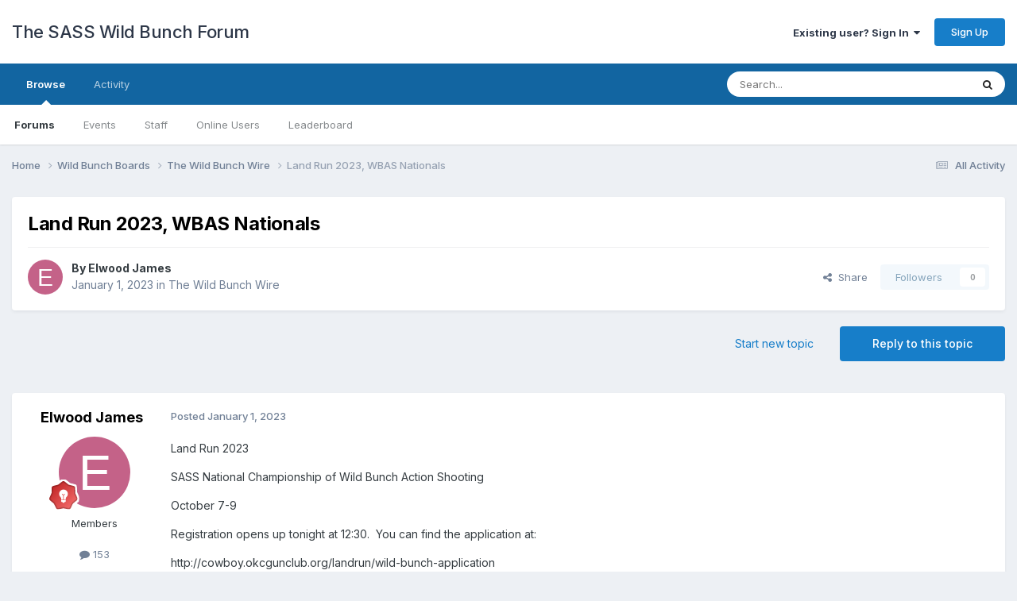

--- FILE ---
content_type: text/html;charset=UTF-8
request_url: https://wildbunch.sassnet.com/topic/1139-land-run-2023-wbas-nationals/
body_size: 15498
content:
<!DOCTYPE html>
<html lang="en-US" dir="ltr">
	<head>
		<meta charset="utf-8">
        
		<title>Land Run 2023, WBAS Nationals - The Wild Bunch Wire - The SASS Wild Bunch Forum</title>
		
		
		
		

	<meta name="viewport" content="width=device-width, initial-scale=1">


	
	


	<meta name="twitter:card" content="summary" />




	
		
			
				<meta property="og:title" content="Land Run 2023, WBAS Nationals">
			
		
	

	
		
			
				<meta property="og:type" content="website">
			
		
	

	
		
			
				<meta property="og:url" content="https://wildbunch.sassnet.com/topic/1139-land-run-2023-wbas-nationals/">
			
		
	

	
		
			
				<meta name="description" content="Land Run 2023 SASS National Championship of Wild Bunch Action Shooting October 7-9 Registration opens up tonight at 12:30. You can find the application at: http://cowboy.okcgunclub.org/landrun/wild-bunch-application You can register and pay there or print the application and mail it in. I’ll will...">
			
		
	

	
		
			
				<meta property="og:description" content="Land Run 2023 SASS National Championship of Wild Bunch Action Shooting October 7-9 Registration opens up tonight at 12:30. You can find the application at: http://cowboy.okcgunclub.org/landrun/wild-bunch-application You can register and pay there or print the application and mail it in. I’ll will...">
			
		
	

	
		
			
				<meta property="og:updated_time" content="2023-01-07T22:53:29Z">
			
		
	

	
		
			
				<meta property="og:site_name" content="The SASS Wild Bunch Forum">
			
		
	

	
		
			
				<meta property="og:locale" content="en_US">
			
		
	


	
		<link rel="canonical" href="https://wildbunch.sassnet.com/topic/1139-land-run-2023-wbas-nationals/" />
	

	
		<link as="style" rel="preload" href="https://wildbunch.sassnet.com/applications/core/interface/ckeditor/ckeditor/skins/ips/editor.css?t=P1PF" />
	





<link rel="manifest" href="https://wildbunch.sassnet.com/manifest.webmanifest/">
<meta name="msapplication-config" content="https://wildbunch.sassnet.com/browserconfig.xml/">
<meta name="msapplication-starturl" content="/">
<meta name="application-name" content="The SASS Wild Bunch Forum">
<meta name="apple-mobile-web-app-title" content="The SASS Wild Bunch Forum">

	<meta name="theme-color" content="#ffffff">










<link rel="preload" href="//wildbunch.sassnet.com/applications/core/interface/font/fontawesome-webfont.woff2?v=4.7.0" as="font" crossorigin="anonymous">
		


	<link rel="preconnect" href="https://fonts.googleapis.com">
	<link rel="preconnect" href="https://fonts.gstatic.com" crossorigin>
	
		<link href="https://fonts.googleapis.com/css2?family=Inter:wght@300;400;500;600;700&display=swap" rel="stylesheet">
	



	<link rel='stylesheet' href='https://wildbunch.sassnet.com/uploads/css_built_1/341e4a57816af3ba440d891ca87450ff_framework.css?v=2bf22b9fc81760082070' media='all'>

	<link rel='stylesheet' href='https://wildbunch.sassnet.com/uploads/css_built_1/05e81b71abe4f22d6eb8d1a929494829_responsive.css?v=2bf22b9fc81760082070' media='all'>

	<link rel='stylesheet' href='https://wildbunch.sassnet.com/uploads/css_built_1/90eb5adf50a8c640f633d47fd7eb1778_core.css?v=2bf22b9fc81760082070' media='all'>

	<link rel='stylesheet' href='https://wildbunch.sassnet.com/uploads/css_built_1/5a0da001ccc2200dc5625c3f3934497d_core_responsive.css?v=2bf22b9fc81760082070' media='all'>

	<link rel='stylesheet' href='https://wildbunch.sassnet.com/uploads/css_built_1/62e269ced0fdab7e30e026f1d30ae516_forums.css?v=2bf22b9fc81760082070' media='all'>

	<link rel='stylesheet' href='https://wildbunch.sassnet.com/uploads/css_built_1/76e62c573090645fb99a15a363d8620e_forums_responsive.css?v=2bf22b9fc81760082070' media='all'>

	<link rel='stylesheet' href='https://wildbunch.sassnet.com/uploads/css_built_1/ebdea0c6a7dab6d37900b9190d3ac77b_topics.css?v=2bf22b9fc81760082070' media='all'>





<link rel='stylesheet' href='https://wildbunch.sassnet.com/uploads/css_built_1/258adbb6e4f3e83cd3b355f84e3fa002_custom.css?v=2bf22b9fc81760082070' media='all'>




		
		

	</head>
	<body class='ipsApp ipsApp_front ipsJS_none ipsClearfix' data-controller='core.front.core.app' data-message="" data-pageApp='forums' data-pageLocation='front' data-pageModule='forums' data-pageController='topic' data-pageID='1139'  >
		
        

        

		<a href='#ipsLayout_mainArea' class='ipsHide' title='Go to main content on this page' accesskey='m'>Jump to content</a>
		





		<div id='ipsLayout_header' class='ipsClearfix'>
			<header>
				<div class='ipsLayout_container'>
					

<a href='https://wildbunch.sassnet.com/' id='elSiteTitle' accesskey='1'>The SASS Wild Bunch Forum</a>

					
						

	<ul id='elUserNav' class='ipsList_inline cSignedOut ipsResponsive_showDesktop'>
		
        
		
        
        
            
            <li id='elSignInLink'>
                <a href='https://wildbunch.sassnet.com/login/' data-ipsMenu-closeOnClick="false" data-ipsMenu id='elUserSignIn'>
                    Existing user? Sign In &nbsp;<i class='fa fa-caret-down'></i>
                </a>
                
<div id='elUserSignIn_menu' class='ipsMenu ipsMenu_auto ipsHide'>
	<form accept-charset='utf-8' method='post' action='https://wildbunch.sassnet.com/login/'>
		<input type="hidden" name="csrfKey" value="57e5dbde19827e6db7af625f5b2dfeb2">
		<input type="hidden" name="ref" value="aHR0cHM6Ly93aWxkYnVuY2guc2Fzc25ldC5jb20vdG9waWMvMTEzOS1sYW5kLXJ1bi0yMDIzLXdiYXMtbmF0aW9uYWxzLw==">
		<div data-role="loginForm">
			
			
			
				
<div class="ipsPad ipsForm ipsForm_vertical">
	<h4 class="ipsType_sectionHead">Sign In</h4>
	<br><br>
	<ul class='ipsList_reset'>
		<li class="ipsFieldRow ipsFieldRow_noLabel ipsFieldRow_fullWidth">
			
			
				<input type="email" placeholder="Email Address" name="auth" autocomplete="email">
			
		</li>
		<li class="ipsFieldRow ipsFieldRow_noLabel ipsFieldRow_fullWidth">
			<input type="password" placeholder="Password" name="password" autocomplete="current-password">
		</li>
		<li class="ipsFieldRow ipsFieldRow_checkbox ipsClearfix">
			<span class="ipsCustomInput">
				<input type="checkbox" name="remember_me" id="remember_me_checkbox" value="1" checked aria-checked="true">
				<span></span>
			</span>
			<div class="ipsFieldRow_content">
				<label class="ipsFieldRow_label" for="remember_me_checkbox">Remember me</label>
				<span class="ipsFieldRow_desc">Not recommended on shared computers</span>
			</div>
		</li>
		<li class="ipsFieldRow ipsFieldRow_fullWidth">
			<button type="submit" name="_processLogin" value="usernamepassword" class="ipsButton ipsButton_primary ipsButton_small" id="elSignIn_submit">Sign In</button>
			
				<p class="ipsType_right ipsType_small">
					
						<a href='https://wildbunch.sassnet.com/lostpassword/' data-ipsDialog data-ipsDialog-title='Forgot your password?'>
					
					Forgot your password?</a>
				</p>
			
		</li>
	</ul>
</div>
			
		</div>
	</form>
</div>
            </li>
            
        
		
			<li>
				
					<a href='https://wildbunch.sassnet.com/register/' data-ipsDialog data-ipsDialog-size='narrow' data-ipsDialog-title='Sign Up' id='elRegisterButton' class='ipsButton ipsButton_normal ipsButton_primary'>Sign Up</a>
				
			</li>
		
	</ul>

						
<ul class='ipsMobileHamburger ipsList_reset ipsResponsive_hideDesktop'>
	<li data-ipsDrawer data-ipsDrawer-drawerElem='#elMobileDrawer'>
		<a href='#'>
			
			
				
			
			
			
			<i class='fa fa-navicon'></i>
		</a>
	</li>
</ul>
					
				</div>
			</header>
			

	<nav data-controller='core.front.core.navBar' class=' ipsResponsive_showDesktop'>
		<div class='ipsNavBar_primary ipsLayout_container '>
			<ul data-role="primaryNavBar" class='ipsClearfix'>
				


	
		
		
			
		
		<li class='ipsNavBar_active' data-active id='elNavSecondary_1' data-role="navBarItem" data-navApp="core" data-navExt="CustomItem">
			
			
				<a href="https://wildbunch.sassnet.com"  data-navItem-id="1" data-navDefault>
					Browse<span class='ipsNavBar_active__identifier'></span>
				</a>
			
			
				<ul class='ipsNavBar_secondary ' data-role='secondaryNavBar'>
					


	
	

	
		
		
			
		
		<li class='ipsNavBar_active' data-active id='elNavSecondary_10' data-role="navBarItem" data-navApp="forums" data-navExt="Forums">
			
			
				<a href="https://wildbunch.sassnet.com"  data-navItem-id="10" data-navDefault>
					Forums<span class='ipsNavBar_active__identifier'></span>
				</a>
			
			
		</li>
	
	

	
		
		
		<li  id='elNavSecondary_11' data-role="navBarItem" data-navApp="calendar" data-navExt="Calendar">
			
			
				<a href="https://wildbunch.sassnet.com/events/"  data-navItem-id="11" >
					Events<span class='ipsNavBar_active__identifier'></span>
				</a>
			
			
		</li>
	
	

	
	

	
		
		
		<li  id='elNavSecondary_13' data-role="navBarItem" data-navApp="core" data-navExt="StaffDirectory">
			
			
				<a href="https://wildbunch.sassnet.com/staff/"  data-navItem-id="13" >
					Staff<span class='ipsNavBar_active__identifier'></span>
				</a>
			
			
		</li>
	
	

	
		
		
		<li  id='elNavSecondary_14' data-role="navBarItem" data-navApp="core" data-navExt="OnlineUsers">
			
			
				<a href="https://wildbunch.sassnet.com/online/"  data-navItem-id="14" >
					Online Users<span class='ipsNavBar_active__identifier'></span>
				</a>
			
			
		</li>
	
	

	
		
		
		<li  id='elNavSecondary_15' data-role="navBarItem" data-navApp="core" data-navExt="Leaderboard">
			
			
				<a href="https://wildbunch.sassnet.com/leaderboard/"  data-navItem-id="15" >
					Leaderboard<span class='ipsNavBar_active__identifier'></span>
				</a>
			
			
		</li>
	
	

					<li class='ipsHide' id='elNavigationMore_1' data-role='navMore'>
						<a href='#' data-ipsMenu data-ipsMenu-appendTo='#elNavigationMore_1' id='elNavigationMore_1_dropdown'>More <i class='fa fa-caret-down'></i></a>
						<ul class='ipsHide ipsMenu ipsMenu_auto' id='elNavigationMore_1_dropdown_menu' data-role='moreDropdown'></ul>
					</li>
				</ul>
			
		</li>
	
	

	
		
		
		<li  id='elNavSecondary_2' data-role="navBarItem" data-navApp="core" data-navExt="CustomItem">
			
			
				<a href="https://wildbunch.sassnet.com/discover/"  data-navItem-id="2" >
					Activity<span class='ipsNavBar_active__identifier'></span>
				</a>
			
			
				<ul class='ipsNavBar_secondary ipsHide' data-role='secondaryNavBar'>
					


	
		
		
		<li  id='elNavSecondary_4' data-role="navBarItem" data-navApp="core" data-navExt="AllActivity">
			
			
				<a href="https://wildbunch.sassnet.com/discover/"  data-navItem-id="4" >
					All Activity<span class='ipsNavBar_active__identifier'></span>
				</a>
			
			
		</li>
	
	

	
	

	
	

	
	

	
		
		
		<li  id='elNavSecondary_8' data-role="navBarItem" data-navApp="core" data-navExt="Search">
			
			
				<a href="https://wildbunch.sassnet.com/search/"  data-navItem-id="8" >
					Search<span class='ipsNavBar_active__identifier'></span>
				</a>
			
			
		</li>
	
	

	
	

					<li class='ipsHide' id='elNavigationMore_2' data-role='navMore'>
						<a href='#' data-ipsMenu data-ipsMenu-appendTo='#elNavigationMore_2' id='elNavigationMore_2_dropdown'>More <i class='fa fa-caret-down'></i></a>
						<ul class='ipsHide ipsMenu ipsMenu_auto' id='elNavigationMore_2_dropdown_menu' data-role='moreDropdown'></ul>
					</li>
				</ul>
			
		</li>
	
	

				<li class='ipsHide' id='elNavigationMore' data-role='navMore'>
					<a href='#' data-ipsMenu data-ipsMenu-appendTo='#elNavigationMore' id='elNavigationMore_dropdown'>More</a>
					<ul class='ipsNavBar_secondary ipsHide' data-role='secondaryNavBar'>
						<li class='ipsHide' id='elNavigationMore_more' data-role='navMore'>
							<a href='#' data-ipsMenu data-ipsMenu-appendTo='#elNavigationMore_more' id='elNavigationMore_more_dropdown'>More <i class='fa fa-caret-down'></i></a>
							<ul class='ipsHide ipsMenu ipsMenu_auto' id='elNavigationMore_more_dropdown_menu' data-role='moreDropdown'></ul>
						</li>
					</ul>
				</li>
			</ul>
			

	<div id="elSearchWrapper">
		<div id='elSearch' data-controller="core.front.core.quickSearch">
			<form accept-charset='utf-8' action='//wildbunch.sassnet.com/search/?do=quicksearch' method='post'>
                <input type='search' id='elSearchField' placeholder='Search...' name='q' autocomplete='off' aria-label='Search'>
                <details class='cSearchFilter'>
                    <summary class='cSearchFilter__text'></summary>
                    <ul class='cSearchFilter__menu'>
                        
                        <li><label><input type="radio" name="type" value="all" ><span class='cSearchFilter__menuText'>Everywhere</span></label></li>
                        
                            
                                <li><label><input type="radio" name="type" value='contextual_{&quot;type&quot;:&quot;forums_topic&quot;,&quot;nodes&quot;:5}' checked><span class='cSearchFilter__menuText'>This Forum</span></label></li>
                            
                                <li><label><input type="radio" name="type" value='contextual_{&quot;type&quot;:&quot;forums_topic&quot;,&quot;item&quot;:1139}' checked><span class='cSearchFilter__menuText'>This Topic</span></label></li>
                            
                        
                        
                            <li><label><input type="radio" name="type" value="core_statuses_status"><span class='cSearchFilter__menuText'>Status Updates</span></label></li>
                        
                            <li><label><input type="radio" name="type" value="forums_topic"><span class='cSearchFilter__menuText'>Topics</span></label></li>
                        
                            <li><label><input type="radio" name="type" value="calendar_event"><span class='cSearchFilter__menuText'>Events</span></label></li>
                        
                            <li><label><input type="radio" name="type" value="core_members"><span class='cSearchFilter__menuText'>Members</span></label></li>
                        
                    </ul>
                </details>
				<button class='cSearchSubmit' type="submit" aria-label='Search'><i class="fa fa-search"></i></button>
			</form>
		</div>
	</div>

		</div>
	</nav>

			
<ul id='elMobileNav' class='ipsResponsive_hideDesktop' data-controller='core.front.core.mobileNav'>
	
		
			
			
				
				
			
				
					<li id='elMobileBreadcrumb'>
						<a href='https://wildbunch.sassnet.com/forum/5-the-wild-bunch-wire/'>
							<span>The Wild Bunch Wire</span>
						</a>
					</li>
				
				
			
				
				
			
		
	
	
	
	<li >
		<a data-action="defaultStream" href='https://wildbunch.sassnet.com/discover/'><i class="fa fa-newspaper-o" aria-hidden="true"></i></a>
	</li>

	

	
		<li class='ipsJS_show'>
			<a href='https://wildbunch.sassnet.com/search/'><i class='fa fa-search'></i></a>
		</li>
	
</ul>
		</div>
		<main id='ipsLayout_body' class='ipsLayout_container'>
			<div id='ipsLayout_contentArea'>
				<div id='ipsLayout_contentWrapper'>
					
<nav class='ipsBreadcrumb ipsBreadcrumb_top ipsFaded_withHover'>
	

	<ul class='ipsList_inline ipsPos_right'>
		
		<li >
			<a data-action="defaultStream" class='ipsType_light '  href='https://wildbunch.sassnet.com/discover/'><i class="fa fa-newspaper-o" aria-hidden="true"></i> <span>All Activity</span></a>
		</li>
		
	</ul>

	<ul data-role="breadcrumbList">
		<li>
			<a title="Home" href='https://wildbunch.sassnet.com/'>
				<span>Home <i class='fa fa-angle-right'></i></span>
			</a>
		</li>
		
		
			<li>
				
					<a href='https://wildbunch.sassnet.com/forum/3-wild-bunch-boards/'>
						<span>Wild Bunch Boards <i class='fa fa-angle-right' aria-hidden="true"></i></span>
					</a>
				
			</li>
		
			<li>
				
					<a href='https://wildbunch.sassnet.com/forum/5-the-wild-bunch-wire/'>
						<span>The Wild Bunch Wire <i class='fa fa-angle-right' aria-hidden="true"></i></span>
					</a>
				
			</li>
		
			<li>
				
					Land Run 2023, WBAS Nationals
				
			</li>
		
	</ul>
</nav>
					
					<div id='ipsLayout_mainArea'>
						
						
						
						

	




						



<div class='ipsPageHeader ipsResponsive_pull ipsBox ipsPadding sm:ipsPadding:half ipsMargin_bottom'>
		
	
	<div class='ipsFlex ipsFlex-ai:center ipsFlex-fw:wrap ipsGap:4'>
		<div class='ipsFlex-flex:11'>
			<h1 class='ipsType_pageTitle ipsContained_container'>
				

				
				
					<span class='ipsType_break ipsContained'>
						<span>Land Run 2023, WBAS Nationals</span>
					</span>
				
			</h1>
			
			
		</div>
		
	</div>
	<hr class='ipsHr'>
	<div class='ipsPageHeader__meta ipsFlex ipsFlex-jc:between ipsFlex-ai:center ipsFlex-fw:wrap ipsGap:3'>
		<div class='ipsFlex-flex:11'>
			<div class='ipsPhotoPanel ipsPhotoPanel_mini ipsPhotoPanel_notPhone ipsClearfix'>
				


	<a href="https://wildbunch.sassnet.com/profile/1412-elwood-james/" rel="nofollow" data-ipsHover data-ipsHover-width="370" data-ipsHover-target="https://wildbunch.sassnet.com/profile/1412-elwood-james/?do=hovercard" class="ipsUserPhoto ipsUserPhoto_mini" title="Go to Elwood James's profile">
		<img src='data:image/svg+xml,%3Csvg%20xmlns%3D%22http%3A%2F%2Fwww.w3.org%2F2000%2Fsvg%22%20viewBox%3D%220%200%201024%201024%22%20style%3D%22background%3A%23c46288%22%3E%3Cg%3E%3Ctext%20text-anchor%3D%22middle%22%20dy%3D%22.35em%22%20x%3D%22512%22%20y%3D%22512%22%20fill%3D%22%23ffffff%22%20font-size%3D%22700%22%20font-family%3D%22-apple-system%2C%20BlinkMacSystemFont%2C%20Roboto%2C%20Helvetica%2C%20Arial%2C%20sans-serif%22%3EE%3C%2Ftext%3E%3C%2Fg%3E%3C%2Fsvg%3E' alt='Elwood James' loading="lazy">
	</a>

				<div>
					<p class='ipsType_reset ipsType_blendLinks'>
						<span class='ipsType_normal'>
						
							<strong>By 


<a href='https://wildbunch.sassnet.com/profile/1412-elwood-james/' rel="nofollow" data-ipsHover data-ipsHover-width='370' data-ipsHover-target='https://wildbunch.sassnet.com/profile/1412-elwood-james/?do=hovercard&amp;referrer=https%253A%252F%252Fwildbunch.sassnet.com%252Ftopic%252F1139-land-run-2023-wbas-nationals%252F' title="Go to Elwood James's profile" class="ipsType_break">Elwood James</a></strong><br />
							<span class='ipsType_light'><time datetime='2023-01-01T00:44:09Z' title='01/01/2023 12:44  AM' data-short='3 yr'>January 1, 2023</time> in <a href="https://wildbunch.sassnet.com/forum/5-the-wild-bunch-wire/">The Wild Bunch Wire</a></span>
						
						</span>
					</p>
				</div>
			</div>
		</div>
		
			<div class='ipsFlex-flex:01 ipsResponsive_hidePhone'>
				<div class='ipsShareLinks'>
					
						


    <a href='#elShareItem_2093678422_menu' id='elShareItem_2093678422' data-ipsMenu class='ipsShareButton ipsButton ipsButton_verySmall ipsButton_link ipsButton_link--light'>
        <span><i class='fa fa-share-alt'></i></span> &nbsp;Share
    </a>

    <div class='ipsPadding ipsMenu ipsMenu_normal ipsHide' id='elShareItem_2093678422_menu' data-controller="core.front.core.sharelink">
        
        
        <span data-ipsCopy data-ipsCopy-flashmessage>
            <a href="https://wildbunch.sassnet.com/topic/1139-land-run-2023-wbas-nationals/" class="ipsButton ipsButton_light ipsButton_small ipsButton_fullWidth" data-role="copyButton" data-clipboard-text="https://wildbunch.sassnet.com/topic/1139-land-run-2023-wbas-nationals/" data-ipstooltip title='Copy Link to Clipboard'><i class="fa fa-clone"></i> https://wildbunch.sassnet.com/topic/1139-land-run-2023-wbas-nationals/</a>
        </span>
        <ul class='ipsShareLinks ipsMargin_top:half'>
            
                <li>
<a href="https://x.com/share?url=https%3A%2F%2Fwildbunch.sassnet.com%2Ftopic%2F1139-land-run-2023-wbas-nationals%2F" class="cShareLink cShareLink_x" target="_blank" data-role="shareLink" title='Share on X' data-ipsTooltip rel='nofollow noopener'>
    <i class="fa fa-x"></i>
</a></li>
            
                <li>
<a href="https://www.facebook.com/sharer/sharer.php?u=https%3A%2F%2Fwildbunch.sassnet.com%2Ftopic%2F1139-land-run-2023-wbas-nationals%2F" class="cShareLink cShareLink_facebook" target="_blank" data-role="shareLink" title='Share on Facebook' data-ipsTooltip rel='noopener nofollow'>
	<i class="fa fa-facebook"></i>
</a></li>
            
                <li>
<a href="https://www.reddit.com/submit?url=https%3A%2F%2Fwildbunch.sassnet.com%2Ftopic%2F1139-land-run-2023-wbas-nationals%2F&amp;title=Land+Run+2023%2C+WBAS+Nationals" rel="nofollow noopener" class="cShareLink cShareLink_reddit" target="_blank" title='Share on Reddit' data-ipsTooltip>
	<i class="fa fa-reddit"></i>
</a></li>
            
                <li>
<a href="https://www.linkedin.com/shareArticle?mini=true&amp;url=https%3A%2F%2Fwildbunch.sassnet.com%2Ftopic%2F1139-land-run-2023-wbas-nationals%2F&amp;title=Land+Run+2023%2C+WBAS+Nationals" rel="nofollow noopener" class="cShareLink cShareLink_linkedin" target="_blank" data-role="shareLink" title='Share on LinkedIn' data-ipsTooltip>
	<i class="fa fa-linkedin"></i>
</a></li>
            
                <li>
<a href="https://pinterest.com/pin/create/button/?url=https://wildbunch.sassnet.com/topic/1139-land-run-2023-wbas-nationals/&amp;media=" class="cShareLink cShareLink_pinterest" rel="nofollow noopener" target="_blank" data-role="shareLink" title='Share on Pinterest' data-ipsTooltip>
	<i class="fa fa-pinterest"></i>
</a></li>
            
        </ul>
        
            <hr class='ipsHr'>
            <button class='ipsHide ipsButton ipsButton_verySmall ipsButton_light ipsButton_fullWidth ipsMargin_top:half' data-controller='core.front.core.webshare' data-role='webShare' data-webShareTitle='Land Run 2023, WBAS Nationals' data-webShareText='Land Run 2023, WBAS Nationals' data-webShareUrl='https://wildbunch.sassnet.com/topic/1139-land-run-2023-wbas-nationals/'>More sharing options...</button>
        
    </div>

					
					
                    

					



					

<div data-followApp='forums' data-followArea='topic' data-followID='1139' data-controller='core.front.core.followButton'>
	

	<a href='https://wildbunch.sassnet.com/login/' rel="nofollow" class="ipsFollow ipsPos_middle ipsButton ipsButton_light ipsButton_verySmall ipsButton_disabled" data-role="followButton" data-ipsTooltip title='Sign in to follow this'>
		<span>Followers</span>
		<span class='ipsCommentCount'>0</span>
	</a>

</div>
				</div>
			</div>
					
	</div>
	
	
</div>








<div class='ipsClearfix'>
	<ul class="ipsToolList ipsToolList_horizontal ipsClearfix ipsSpacer_both ">
		
			<li class='ipsToolList_primaryAction'>
				<span data-controller='forums.front.topic.reply'>
					
						<a href='#replyForm' rel="nofollow" class='ipsButton ipsButton_important ipsButton_medium ipsButton_fullWidth' data-action='replyToTopic'>Reply to this topic</a>
					
				</span>
			</li>
		
		
			<li class='ipsResponsive_hidePhone'>
				
					<a href="https://wildbunch.sassnet.com/forum/5-the-wild-bunch-wire/?do=add" rel="nofollow" class='ipsButton ipsButton_link ipsButton_medium ipsButton_fullWidth' title='Start a new topic in this forum'>Start new topic</a>
				
			</li>
		
		
	</ul>
</div>

<div id='comments' data-controller='core.front.core.commentFeed,forums.front.topic.view, core.front.core.ignoredComments' data-autoPoll data-baseURL='https://wildbunch.sassnet.com/topic/1139-land-run-2023-wbas-nationals/' data-lastPage data-feedID='topic-1139' class='cTopic ipsClear ipsSpacer_top'>
	
			
	

	

<div data-controller='core.front.core.recommendedComments' data-url='https://wildbunch.sassnet.com/topic/1139-land-run-2023-wbas-nationals/?recommended=comments' class='ipsRecommendedComments ipsHide'>
	<div data-role="recommendedComments">
		<h2 class='ipsType_sectionHead ipsType_large ipsType_bold ipsMargin_bottom'>Recommended Posts</h2>
		
	</div>
</div>
	
	<div id="elPostFeed" data-role='commentFeed' data-controller='core.front.core.moderation' >
		<form action="https://wildbunch.sassnet.com/topic/1139-land-run-2023-wbas-nationals/?csrfKey=57e5dbde19827e6db7af625f5b2dfeb2&amp;do=multimodComment" method="post" data-ipsPageAction data-role='moderationTools'>
			
			
				

					

					
					



<a id='findComment-8280'></a>
<a id='comment-8280'></a>
<article  id='elComment_8280' class='cPost ipsBox ipsResponsive_pull  ipsComment  ipsComment_parent ipsClearfix ipsClear ipsColumns ipsColumns_noSpacing ipsColumns_collapsePhone    '>
	

	

	<div class='cAuthorPane_mobile ipsResponsive_showPhone'>
		<div class='cAuthorPane_photo'>
			<div class='cAuthorPane_photoWrap'>
				


	<a href="https://wildbunch.sassnet.com/profile/1412-elwood-james/" rel="nofollow" data-ipsHover data-ipsHover-width="370" data-ipsHover-target="https://wildbunch.sassnet.com/profile/1412-elwood-james/?do=hovercard" class="ipsUserPhoto ipsUserPhoto_large" title="Go to Elwood James's profile">
		<img src='data:image/svg+xml,%3Csvg%20xmlns%3D%22http%3A%2F%2Fwww.w3.org%2F2000%2Fsvg%22%20viewBox%3D%220%200%201024%201024%22%20style%3D%22background%3A%23c46288%22%3E%3Cg%3E%3Ctext%20text-anchor%3D%22middle%22%20dy%3D%22.35em%22%20x%3D%22512%22%20y%3D%22512%22%20fill%3D%22%23ffffff%22%20font-size%3D%22700%22%20font-family%3D%22-apple-system%2C%20BlinkMacSystemFont%2C%20Roboto%2C%20Helvetica%2C%20Arial%2C%20sans-serif%22%3EE%3C%2Ftext%3E%3C%2Fg%3E%3C%2Fsvg%3E' alt='Elwood James' loading="lazy">
	</a>

				
				
					<a href="https://wildbunch.sassnet.com/profile/1412-elwood-james/badges/" rel="nofollow">
						
<img src='https://wildbunch.sassnet.com/uploads/monthly_2022_04/6_Enthusiast.svg' loading="lazy" alt="Enthusiast" class="cAuthorPane_badge cAuthorPane_badge--rank ipsOutline ipsOutline:2px" data-ipsTooltip title="Rank: Enthusiast (6/14)">
					</a>
				
			</div>
		</div>
		<div class='cAuthorPane_content'>
			<h3 class='ipsType_sectionHead cAuthorPane_author ipsType_break ipsType_blendLinks ipsFlex ipsFlex-ai:center'>
				


<a href='https://wildbunch.sassnet.com/profile/1412-elwood-james/' rel="nofollow" data-ipsHover data-ipsHover-width='370' data-ipsHover-target='https://wildbunch.sassnet.com/profile/1412-elwood-james/?do=hovercard&amp;referrer=https%253A%252F%252Fwildbunch.sassnet.com%252Ftopic%252F1139-land-run-2023-wbas-nationals%252F' title="Go to Elwood James's profile" class="ipsType_break">Elwood James</a>
			</h3>
			<div class='ipsType_light ipsType_reset'>
			    <a href='https://wildbunch.sassnet.com/topic/1139-land-run-2023-wbas-nationals/#findComment-8280' rel="nofollow" class='ipsType_blendLinks'>Posted <time datetime='2023-01-01T00:44:09Z' title='01/01/2023 12:44  AM' data-short='3 yr'>January 1, 2023</time></a>
				
			</div>
		</div>
	</div>
	<aside class='ipsComment_author cAuthorPane ipsColumn ipsColumn_medium ipsResponsive_hidePhone'>
		<h3 class='ipsType_sectionHead cAuthorPane_author ipsType_blendLinks ipsType_break'><strong>


<a href='https://wildbunch.sassnet.com/profile/1412-elwood-james/' rel="nofollow" data-ipsHover data-ipsHover-width='370' data-ipsHover-target='https://wildbunch.sassnet.com/profile/1412-elwood-james/?do=hovercard&amp;referrer=https%253A%252F%252Fwildbunch.sassnet.com%252Ftopic%252F1139-land-run-2023-wbas-nationals%252F' title="Go to Elwood James's profile" class="ipsType_break">Elwood James</a></strong>
			
		</h3>
		<ul class='cAuthorPane_info ipsList_reset'>
			<li data-role='photo' class='cAuthorPane_photo'>
				<div class='cAuthorPane_photoWrap'>
					


	<a href="https://wildbunch.sassnet.com/profile/1412-elwood-james/" rel="nofollow" data-ipsHover data-ipsHover-width="370" data-ipsHover-target="https://wildbunch.sassnet.com/profile/1412-elwood-james/?do=hovercard" class="ipsUserPhoto ipsUserPhoto_large" title="Go to Elwood James's profile">
		<img src='data:image/svg+xml,%3Csvg%20xmlns%3D%22http%3A%2F%2Fwww.w3.org%2F2000%2Fsvg%22%20viewBox%3D%220%200%201024%201024%22%20style%3D%22background%3A%23c46288%22%3E%3Cg%3E%3Ctext%20text-anchor%3D%22middle%22%20dy%3D%22.35em%22%20x%3D%22512%22%20y%3D%22512%22%20fill%3D%22%23ffffff%22%20font-size%3D%22700%22%20font-family%3D%22-apple-system%2C%20BlinkMacSystemFont%2C%20Roboto%2C%20Helvetica%2C%20Arial%2C%20sans-serif%22%3EE%3C%2Ftext%3E%3C%2Fg%3E%3C%2Fsvg%3E' alt='Elwood James' loading="lazy">
	</a>

					
					
						
<img src='https://wildbunch.sassnet.com/uploads/monthly_2022_04/6_Enthusiast.svg' loading="lazy" alt="Enthusiast" class="cAuthorPane_badge cAuthorPane_badge--rank ipsOutline ipsOutline:2px" data-ipsTooltip title="Rank: Enthusiast (6/14)">
					
				</div>
			</li>
			
				<li data-role='group'>Members</li>
				
			
			
				<li data-role='stats' class='ipsMargin_top'>
					<ul class="ipsList_reset ipsType_light ipsFlex ipsFlex-ai:center ipsFlex-jc:center ipsGap_row:2 cAuthorPane_stats">
						<li>
							
								<a href="https://wildbunch.sassnet.com/profile/1412-elwood-james/content/" rel="nofollow" title="153 posts" data-ipsTooltip class="ipsType_blendLinks">
							
								<i class="fa fa-comment"></i> 153
							
								</a>
							
						</li>
						
					</ul>
				</li>
			
			
				

			
		</ul>
	</aside>
	<div class='ipsColumn ipsColumn_fluid ipsMargin:none'>
		

<div id='comment-8280_wrap' data-controller='core.front.core.comment' data-commentApp='forums' data-commentType='forums' data-commentID="8280" data-quoteData='{&quot;userid&quot;:1412,&quot;username&quot;:&quot;Elwood James&quot;,&quot;timestamp&quot;:1672533849,&quot;contentapp&quot;:&quot;forums&quot;,&quot;contenttype&quot;:&quot;forums&quot;,&quot;contentid&quot;:1139,&quot;contentclass&quot;:&quot;forums_Topic&quot;,&quot;contentcommentid&quot;:8280}' class='ipsComment_content ipsType_medium'>

	<div class='ipsComment_meta ipsType_light ipsFlex ipsFlex-ai:center ipsFlex-jc:between ipsFlex-fd:row-reverse'>
		<div class='ipsType_light ipsType_reset ipsType_blendLinks ipsComment_toolWrap'>
			<div class='ipsResponsive_hidePhone ipsComment_badges'>
				<ul class='ipsList_reset ipsFlex ipsFlex-jc:end ipsFlex-fw:wrap ipsGap:2 ipsGap_row:1'>
					
					
					
					
					
				</ul>
			</div>
			<ul class='ipsList_reset ipsComment_tools'>
				<li>
					<a href='#elControls_8280_menu' class='ipsComment_ellipsis' id='elControls_8280' title='More options...' data-ipsMenu data-ipsMenu-appendTo='#comment-8280_wrap'><i class='fa fa-ellipsis-h'></i></a>
					<ul id='elControls_8280_menu' class='ipsMenu ipsMenu_narrow ipsHide'>
						
						
                        
						
						
						
							
								
							
							
							
							
							
							
						
					</ul>
				</li>
				
			</ul>
		</div>

		<div class='ipsType_reset ipsResponsive_hidePhone'>
		   
		   Posted <time datetime='2023-01-01T00:44:09Z' title='01/01/2023 12:44  AM' data-short='3 yr'>January 1, 2023</time>
		   
			
			<span class='ipsResponsive_hidePhone'>
				
				
			</span>
		</div>
	</div>

	

    

	<div class='cPost_contentWrap'>
		
		<div data-role='commentContent' class='ipsType_normal ipsType_richText ipsPadding_bottom ipsContained' data-controller='core.front.core.lightboxedImages'>
			<p>
	Land Run 2023
</p>

<p>
	SASS National Championship of Wild Bunch Action Shooting
</p>

<p>
	October 7-9
</p>

<p>
	Registration opens up tonight at 12:30.  You can find the application at:
</p>

<p>
	http://cowboy.okcgunclub.org/landrun/wild-bunch-application
</p>

<p>
	You can register and pay there or print the application and mail it in. <br />
	 
</p>

<p>
	I’ll will try to post the application when it is available.
</p>


			
		</div>

		
			<div class='ipsItemControls'>
				
					
						

	<div data-controller='core.front.core.reaction' class='ipsItemControls_right ipsClearfix '>	
		<div class='ipsReact ipsPos_right'>
			
				
				<div class='ipsReact_blurb ipsHide' data-role='reactionBlurb'>
					
				</div>
			
			
			
		</div>
	</div>

					
				
				<ul class='ipsComment_controls ipsClearfix ipsItemControls_left' data-role="commentControls">
					
						
						
							<li data-ipsQuote-editor='topic_comment' data-ipsQuote-target='#comment-8280' class='ipsJS_show'>
								<button class='ipsButton ipsButton_light ipsButton_verySmall ipsButton_narrow cMultiQuote ipsHide' data-action='multiQuoteComment' data-ipsTooltip data-ipsQuote-multiQuote data-mqId='mq8280' title='MultiQuote'><i class='fa fa-plus'></i></button>
							</li>
							<li data-ipsQuote-editor='topic_comment' data-ipsQuote-target='#comment-8280' class='ipsJS_show'>
								<a href='#' data-action='quoteComment' data-ipsQuote-singleQuote>Quote</a>
							</li>
						
						
						
												
					
					<li class='ipsHide' data-role='commentLoading'>
						<span class='ipsLoading ipsLoading_tiny ipsLoading_noAnim'></span>
					</li>
				</ul>
			</div>
		

		
	</div>

	
    
</div>
	</div>
</article>
					
					
					
				

					

					
					



<a id='findComment-8283'></a>
<a id='comment-8283'></a>
<article  id='elComment_8283' class='cPost ipsBox ipsResponsive_pull  ipsComment  ipsComment_parent ipsClearfix ipsClear ipsColumns ipsColumns_noSpacing ipsColumns_collapsePhone    '>
	

	

	<div class='cAuthorPane_mobile ipsResponsive_showPhone'>
		<div class='cAuthorPane_photo'>
			<div class='cAuthorPane_photoWrap'>
				


	<a href="https://wildbunch.sassnet.com/profile/1472-sarsaparilla/" rel="nofollow" data-ipsHover data-ipsHover-width="370" data-ipsHover-target="https://wildbunch.sassnet.com/profile/1472-sarsaparilla/?do=hovercard" class="ipsUserPhoto ipsUserPhoto_large" title="Go to sarsaparilla's profile">
		<img src='data:image/svg+xml,%3Csvg%20xmlns%3D%22http%3A%2F%2Fwww.w3.org%2F2000%2Fsvg%22%20viewBox%3D%220%200%201024%201024%22%20style%3D%22background%3A%236290c4%22%3E%3Cg%3E%3Ctext%20text-anchor%3D%22middle%22%20dy%3D%22.35em%22%20x%3D%22512%22%20y%3D%22512%22%20fill%3D%22%23ffffff%22%20font-size%3D%22700%22%20font-family%3D%22-apple-system%2C%20BlinkMacSystemFont%2C%20Roboto%2C%20Helvetica%2C%20Arial%2C%20sans-serif%22%3ES%3C%2Ftext%3E%3C%2Fg%3E%3C%2Fsvg%3E' alt='sarsaparilla' loading="lazy">
	</a>

				
				
					<a href="https://wildbunch.sassnet.com/profile/1472-sarsaparilla/badges/" rel="nofollow">
						
<img src='https://wildbunch.sassnet.com/uploads/monthly_2022_04/1_Newbie.svg' loading="lazy" alt="Newbie" class="cAuthorPane_badge cAuthorPane_badge--rank ipsOutline ipsOutline:2px" data-ipsTooltip title="Rank: Newbie (1/14)">
					</a>
				
			</div>
		</div>
		<div class='cAuthorPane_content'>
			<h3 class='ipsType_sectionHead cAuthorPane_author ipsType_break ipsType_blendLinks ipsFlex ipsFlex-ai:center'>
				


<a href='https://wildbunch.sassnet.com/profile/1472-sarsaparilla/' rel="nofollow" data-ipsHover data-ipsHover-width='370' data-ipsHover-target='https://wildbunch.sassnet.com/profile/1472-sarsaparilla/?do=hovercard&amp;referrer=https%253A%252F%252Fwildbunch.sassnet.com%252Ftopic%252F1139-land-run-2023-wbas-nationals%252F' title="Go to sarsaparilla's profile" class="ipsType_break">sarsaparilla</a>
			</h3>
			<div class='ipsType_light ipsType_reset'>
			    <a href='https://wildbunch.sassnet.com/topic/1139-land-run-2023-wbas-nationals/#findComment-8283' rel="nofollow" class='ipsType_blendLinks'>Posted <time datetime='2023-01-01T06:34:52Z' title='01/01/2023 06:34  AM' data-short='3 yr'>January 1, 2023</time></a>
				
			</div>
		</div>
	</div>
	<aside class='ipsComment_author cAuthorPane ipsColumn ipsColumn_medium ipsResponsive_hidePhone'>
		<h3 class='ipsType_sectionHead cAuthorPane_author ipsType_blendLinks ipsType_break'><strong>


<a href='https://wildbunch.sassnet.com/profile/1472-sarsaparilla/' rel="nofollow" data-ipsHover data-ipsHover-width='370' data-ipsHover-target='https://wildbunch.sassnet.com/profile/1472-sarsaparilla/?do=hovercard&amp;referrer=https%253A%252F%252Fwildbunch.sassnet.com%252Ftopic%252F1139-land-run-2023-wbas-nationals%252F' title="Go to sarsaparilla's profile" class="ipsType_break">sarsaparilla</a></strong>
			
		</h3>
		<ul class='cAuthorPane_info ipsList_reset'>
			<li data-role='photo' class='cAuthorPane_photo'>
				<div class='cAuthorPane_photoWrap'>
					


	<a href="https://wildbunch.sassnet.com/profile/1472-sarsaparilla/" rel="nofollow" data-ipsHover data-ipsHover-width="370" data-ipsHover-target="https://wildbunch.sassnet.com/profile/1472-sarsaparilla/?do=hovercard" class="ipsUserPhoto ipsUserPhoto_large" title="Go to sarsaparilla's profile">
		<img src='data:image/svg+xml,%3Csvg%20xmlns%3D%22http%3A%2F%2Fwww.w3.org%2F2000%2Fsvg%22%20viewBox%3D%220%200%201024%201024%22%20style%3D%22background%3A%236290c4%22%3E%3Cg%3E%3Ctext%20text-anchor%3D%22middle%22%20dy%3D%22.35em%22%20x%3D%22512%22%20y%3D%22512%22%20fill%3D%22%23ffffff%22%20font-size%3D%22700%22%20font-family%3D%22-apple-system%2C%20BlinkMacSystemFont%2C%20Roboto%2C%20Helvetica%2C%20Arial%2C%20sans-serif%22%3ES%3C%2Ftext%3E%3C%2Fg%3E%3C%2Fsvg%3E' alt='sarsaparilla' loading="lazy">
	</a>

					
					
						
<img src='https://wildbunch.sassnet.com/uploads/monthly_2022_04/1_Newbie.svg' loading="lazy" alt="Newbie" class="cAuthorPane_badge cAuthorPane_badge--rank ipsOutline ipsOutline:2px" data-ipsTooltip title="Rank: Newbie (1/14)">
					
				</div>
			</li>
			
				<li data-role='group'>Members</li>
				
			
			
				<li data-role='stats' class='ipsMargin_top'>
					<ul class="ipsList_reset ipsType_light ipsFlex ipsFlex-ai:center ipsFlex-jc:center ipsGap_row:2 cAuthorPane_stats">
						<li>
							
								<a href="https://wildbunch.sassnet.com/profile/1472-sarsaparilla/content/" rel="nofollow" title="5 posts" data-ipsTooltip class="ipsType_blendLinks">
							
								<i class="fa fa-comment"></i> 5
							
								</a>
							
						</li>
						
					</ul>
				</li>
			
			
				

			
		</ul>
	</aside>
	<div class='ipsColumn ipsColumn_fluid ipsMargin:none'>
		

<div id='comment-8283_wrap' data-controller='core.front.core.comment' data-commentApp='forums' data-commentType='forums' data-commentID="8283" data-quoteData='{&quot;userid&quot;:1472,&quot;username&quot;:&quot;sarsaparilla&quot;,&quot;timestamp&quot;:1672554892,&quot;contentapp&quot;:&quot;forums&quot;,&quot;contenttype&quot;:&quot;forums&quot;,&quot;contentid&quot;:1139,&quot;contentclass&quot;:&quot;forums_Topic&quot;,&quot;contentcommentid&quot;:8283}' class='ipsComment_content ipsType_medium'>

	<div class='ipsComment_meta ipsType_light ipsFlex ipsFlex-ai:center ipsFlex-jc:between ipsFlex-fd:row-reverse'>
		<div class='ipsType_light ipsType_reset ipsType_blendLinks ipsComment_toolWrap'>
			<div class='ipsResponsive_hidePhone ipsComment_badges'>
				<ul class='ipsList_reset ipsFlex ipsFlex-jc:end ipsFlex-fw:wrap ipsGap:2 ipsGap_row:1'>
					
					
					
					
					
				</ul>
			</div>
			<ul class='ipsList_reset ipsComment_tools'>
				<li>
					<a href='#elControls_8283_menu' class='ipsComment_ellipsis' id='elControls_8283' title='More options...' data-ipsMenu data-ipsMenu-appendTo='#comment-8283_wrap'><i class='fa fa-ellipsis-h'></i></a>
					<ul id='elControls_8283_menu' class='ipsMenu ipsMenu_narrow ipsHide'>
						
						
                        
						
						
						
							
								
							
							
							
							
							
							
						
					</ul>
				</li>
				
			</ul>
		</div>

		<div class='ipsType_reset ipsResponsive_hidePhone'>
		   
		   Posted <time datetime='2023-01-01T06:34:52Z' title='01/01/2023 06:34  AM' data-short='3 yr'>January 1, 2023</time>
		   
			
			<span class='ipsResponsive_hidePhone'>
				
				
			</span>
		</div>
	</div>

	

    

	<div class='cPost_contentWrap'>
		
		<div data-role='commentContent' class='ipsType_normal ipsType_richText ipsPadding_bottom ipsContained' data-controller='core.front.core.lightboxedImages'>
			<p>
	Any chance of getting a direct link to the form with the website bogged down? 
</p>

<p>
	 
</p>


			
		</div>

		
			<div class='ipsItemControls'>
				
					
						

	<div data-controller='core.front.core.reaction' class='ipsItemControls_right ipsClearfix '>	
		<div class='ipsReact ipsPos_right'>
			
				
				<div class='ipsReact_blurb ipsHide' data-role='reactionBlurb'>
					
				</div>
			
			
			
		</div>
	</div>

					
				
				<ul class='ipsComment_controls ipsClearfix ipsItemControls_left' data-role="commentControls">
					
						
						
							<li data-ipsQuote-editor='topic_comment' data-ipsQuote-target='#comment-8283' class='ipsJS_show'>
								<button class='ipsButton ipsButton_light ipsButton_verySmall ipsButton_narrow cMultiQuote ipsHide' data-action='multiQuoteComment' data-ipsTooltip data-ipsQuote-multiQuote data-mqId='mq8283' title='MultiQuote'><i class='fa fa-plus'></i></button>
							</li>
							<li data-ipsQuote-editor='topic_comment' data-ipsQuote-target='#comment-8283' class='ipsJS_show'>
								<a href='#' data-action='quoteComment' data-ipsQuote-singleQuote>Quote</a>
							</li>
						
						
						
												
					
					<li class='ipsHide' data-role='commentLoading'>
						<span class='ipsLoading ipsLoading_tiny ipsLoading_noAnim'></span>
					</li>
				</ul>
			</div>
		

		
	</div>

	
    
</div>
	</div>
</article>
					
					
					
				

					

					
					



<a id='findComment-8286'></a>
<a id='comment-8286'></a>
<article  id='elComment_8286' class='cPost ipsBox ipsResponsive_pull  ipsComment  ipsComment_parent ipsClearfix ipsClear ipsColumns ipsColumns_noSpacing ipsColumns_collapsePhone    '>
	

	

	<div class='cAuthorPane_mobile ipsResponsive_showPhone'>
		<div class='cAuthorPane_photo'>
			<div class='cAuthorPane_photoWrap'>
				


	<a href="https://wildbunch.sassnet.com/profile/1412-elwood-james/" rel="nofollow" data-ipsHover data-ipsHover-width="370" data-ipsHover-target="https://wildbunch.sassnet.com/profile/1412-elwood-james/?do=hovercard" class="ipsUserPhoto ipsUserPhoto_large" title="Go to Elwood James's profile">
		<img src='data:image/svg+xml,%3Csvg%20xmlns%3D%22http%3A%2F%2Fwww.w3.org%2F2000%2Fsvg%22%20viewBox%3D%220%200%201024%201024%22%20style%3D%22background%3A%23c46288%22%3E%3Cg%3E%3Ctext%20text-anchor%3D%22middle%22%20dy%3D%22.35em%22%20x%3D%22512%22%20y%3D%22512%22%20fill%3D%22%23ffffff%22%20font-size%3D%22700%22%20font-family%3D%22-apple-system%2C%20BlinkMacSystemFont%2C%20Roboto%2C%20Helvetica%2C%20Arial%2C%20sans-serif%22%3EE%3C%2Ftext%3E%3C%2Fg%3E%3C%2Fsvg%3E' alt='Elwood James' loading="lazy">
	</a>

				
				
					<a href="https://wildbunch.sassnet.com/profile/1412-elwood-james/badges/" rel="nofollow">
						
<img src='https://wildbunch.sassnet.com/uploads/monthly_2022_04/6_Enthusiast.svg' loading="lazy" alt="Enthusiast" class="cAuthorPane_badge cAuthorPane_badge--rank ipsOutline ipsOutline:2px" data-ipsTooltip title="Rank: Enthusiast (6/14)">
					</a>
				
			</div>
		</div>
		<div class='cAuthorPane_content'>
			<h3 class='ipsType_sectionHead cAuthorPane_author ipsType_break ipsType_blendLinks ipsFlex ipsFlex-ai:center'>
				


<a href='https://wildbunch.sassnet.com/profile/1412-elwood-james/' rel="nofollow" data-ipsHover data-ipsHover-width='370' data-ipsHover-target='https://wildbunch.sassnet.com/profile/1412-elwood-james/?do=hovercard&amp;referrer=https%253A%252F%252Fwildbunch.sassnet.com%252Ftopic%252F1139-land-run-2023-wbas-nationals%252F' title="Go to Elwood James's profile" class="ipsType_break">Elwood James</a>
			</h3>
			<div class='ipsType_light ipsType_reset'>
			    <a href='https://wildbunch.sassnet.com/topic/1139-land-run-2023-wbas-nationals/#findComment-8286' rel="nofollow" class='ipsType_blendLinks'>Posted <time datetime='2023-01-01T15:21:18Z' title='01/01/2023 03:21  PM' data-short='3 yr'>January 1, 2023</time></a>
				
			</div>
		</div>
	</div>
	<aside class='ipsComment_author cAuthorPane ipsColumn ipsColumn_medium ipsResponsive_hidePhone'>
		<h3 class='ipsType_sectionHead cAuthorPane_author ipsType_blendLinks ipsType_break'><strong>


<a href='https://wildbunch.sassnet.com/profile/1412-elwood-james/' rel="nofollow" data-ipsHover data-ipsHover-width='370' data-ipsHover-target='https://wildbunch.sassnet.com/profile/1412-elwood-james/?do=hovercard&amp;referrer=https%253A%252F%252Fwildbunch.sassnet.com%252Ftopic%252F1139-land-run-2023-wbas-nationals%252F' title="Go to Elwood James's profile" class="ipsType_break">Elwood James</a></strong>
			
		</h3>
		<ul class='cAuthorPane_info ipsList_reset'>
			<li data-role='photo' class='cAuthorPane_photo'>
				<div class='cAuthorPane_photoWrap'>
					


	<a href="https://wildbunch.sassnet.com/profile/1412-elwood-james/" rel="nofollow" data-ipsHover data-ipsHover-width="370" data-ipsHover-target="https://wildbunch.sassnet.com/profile/1412-elwood-james/?do=hovercard" class="ipsUserPhoto ipsUserPhoto_large" title="Go to Elwood James's profile">
		<img src='data:image/svg+xml,%3Csvg%20xmlns%3D%22http%3A%2F%2Fwww.w3.org%2F2000%2Fsvg%22%20viewBox%3D%220%200%201024%201024%22%20style%3D%22background%3A%23c46288%22%3E%3Cg%3E%3Ctext%20text-anchor%3D%22middle%22%20dy%3D%22.35em%22%20x%3D%22512%22%20y%3D%22512%22%20fill%3D%22%23ffffff%22%20font-size%3D%22700%22%20font-family%3D%22-apple-system%2C%20BlinkMacSystemFont%2C%20Roboto%2C%20Helvetica%2C%20Arial%2C%20sans-serif%22%3EE%3C%2Ftext%3E%3C%2Fg%3E%3C%2Fsvg%3E' alt='Elwood James' loading="lazy">
	</a>

					
					
						
<img src='https://wildbunch.sassnet.com/uploads/monthly_2022_04/6_Enthusiast.svg' loading="lazy" alt="Enthusiast" class="cAuthorPane_badge cAuthorPane_badge--rank ipsOutline ipsOutline:2px" data-ipsTooltip title="Rank: Enthusiast (6/14)">
					
				</div>
			</li>
			
				<li data-role='group'>Members</li>
				
			
			
				<li data-role='stats' class='ipsMargin_top'>
					<ul class="ipsList_reset ipsType_light ipsFlex ipsFlex-ai:center ipsFlex-jc:center ipsGap_row:2 cAuthorPane_stats">
						<li>
							
								<a href="https://wildbunch.sassnet.com/profile/1412-elwood-james/content/" rel="nofollow" title="153 posts" data-ipsTooltip class="ipsType_blendLinks">
							
								<i class="fa fa-comment"></i> 153
							
								</a>
							
						</li>
						
					</ul>
				</li>
			
			
				

			
		</ul>
	</aside>
	<div class='ipsColumn ipsColumn_fluid ipsMargin:none'>
		

<div id='comment-8286_wrap' data-controller='core.front.core.comment' data-commentApp='forums' data-commentType='forums' data-commentID="8286" data-quoteData='{&quot;userid&quot;:1412,&quot;username&quot;:&quot;Elwood James&quot;,&quot;timestamp&quot;:1672586478,&quot;contentapp&quot;:&quot;forums&quot;,&quot;contenttype&quot;:&quot;forums&quot;,&quot;contentid&quot;:1139,&quot;contentclass&quot;:&quot;forums_Topic&quot;,&quot;contentcommentid&quot;:8286}' class='ipsComment_content ipsType_medium'>

	<div class='ipsComment_meta ipsType_light ipsFlex ipsFlex-ai:center ipsFlex-jc:between ipsFlex-fd:row-reverse'>
		<div class='ipsType_light ipsType_reset ipsType_blendLinks ipsComment_toolWrap'>
			<div class='ipsResponsive_hidePhone ipsComment_badges'>
				<ul class='ipsList_reset ipsFlex ipsFlex-jc:end ipsFlex-fw:wrap ipsGap:2 ipsGap_row:1'>
					
						<li><strong class="ipsBadge ipsBadge_large ipsComment_authorBadge">Author</strong></li>
					
					
					
					
					
				</ul>
			</div>
			<ul class='ipsList_reset ipsComment_tools'>
				<li>
					<a href='#elControls_8286_menu' class='ipsComment_ellipsis' id='elControls_8286' title='More options...' data-ipsMenu data-ipsMenu-appendTo='#comment-8286_wrap'><i class='fa fa-ellipsis-h'></i></a>
					<ul id='elControls_8286_menu' class='ipsMenu ipsMenu_narrow ipsHide'>
						
						
                        
						
						
						
							
								
							
							
							
							
							
							
						
					</ul>
				</li>
				
			</ul>
		</div>

		<div class='ipsType_reset ipsResponsive_hidePhone'>
		   
		   Posted <time datetime='2023-01-01T15:21:18Z' title='01/01/2023 03:21  PM' data-short='3 yr'>January 1, 2023</time>
		   
			
			<span class='ipsResponsive_hidePhone'>
				
				
			</span>
		</div>
	</div>

	

    

	<div class='cPost_contentWrap'>
		
		<div data-role='commentContent' class='ipsType_normal ipsType_richText ipsPadding_bottom ipsContained' data-controller='core.front.core.lightboxedImages'>
			<p>
	Application form:
</p>

<p>
	<a href="http://cowboy.okcgunclub.org/wp-content/uploads/2022/12/Land-Run-2023-WB-Application-Final10409.pdf" rel="external nofollow">http://cowboy.okcgunclub.org/wp-content/uploads/2022/12/Land-Run-2023-WB-Application-Final10409.pdf</a>
</p>


			
		</div>

		
			<div class='ipsItemControls'>
				
					
						

	<div data-controller='core.front.core.reaction' class='ipsItemControls_right ipsClearfix '>	
		<div class='ipsReact ipsPos_right'>
			
				
				<div class='ipsReact_blurb ipsHide' data-role='reactionBlurb'>
					
				</div>
			
			
			
		</div>
	</div>

					
				
				<ul class='ipsComment_controls ipsClearfix ipsItemControls_left' data-role="commentControls">
					
						
						
							<li data-ipsQuote-editor='topic_comment' data-ipsQuote-target='#comment-8286' class='ipsJS_show'>
								<button class='ipsButton ipsButton_light ipsButton_verySmall ipsButton_narrow cMultiQuote ipsHide' data-action='multiQuoteComment' data-ipsTooltip data-ipsQuote-multiQuote data-mqId='mq8286' title='MultiQuote'><i class='fa fa-plus'></i></button>
							</li>
							<li data-ipsQuote-editor='topic_comment' data-ipsQuote-target='#comment-8286' class='ipsJS_show'>
								<a href='#' data-action='quoteComment' data-ipsQuote-singleQuote>Quote</a>
							</li>
						
						
						
												
					
					<li class='ipsHide' data-role='commentLoading'>
						<span class='ipsLoading ipsLoading_tiny ipsLoading_noAnim'></span>
					</li>
				</ul>
			</div>
		

		
	</div>

	
    
</div>
	</div>
</article>
					
					
					
				

					

					
					



<a id='findComment-8287'></a>
<a id='comment-8287'></a>
<article  id='elComment_8287' class='cPost ipsBox ipsResponsive_pull  ipsComment  ipsComment_parent ipsClearfix ipsClear ipsColumns ipsColumns_noSpacing ipsColumns_collapsePhone    '>
	

	

	<div class='cAuthorPane_mobile ipsResponsive_showPhone'>
		<div class='cAuthorPane_photo'>
			<div class='cAuthorPane_photoWrap'>
				


	<a href="https://wildbunch.sassnet.com/profile/1412-elwood-james/" rel="nofollow" data-ipsHover data-ipsHover-width="370" data-ipsHover-target="https://wildbunch.sassnet.com/profile/1412-elwood-james/?do=hovercard" class="ipsUserPhoto ipsUserPhoto_large" title="Go to Elwood James's profile">
		<img src='data:image/svg+xml,%3Csvg%20xmlns%3D%22http%3A%2F%2Fwww.w3.org%2F2000%2Fsvg%22%20viewBox%3D%220%200%201024%201024%22%20style%3D%22background%3A%23c46288%22%3E%3Cg%3E%3Ctext%20text-anchor%3D%22middle%22%20dy%3D%22.35em%22%20x%3D%22512%22%20y%3D%22512%22%20fill%3D%22%23ffffff%22%20font-size%3D%22700%22%20font-family%3D%22-apple-system%2C%20BlinkMacSystemFont%2C%20Roboto%2C%20Helvetica%2C%20Arial%2C%20sans-serif%22%3EE%3C%2Ftext%3E%3C%2Fg%3E%3C%2Fsvg%3E' alt='Elwood James' loading="lazy">
	</a>

				
				
					<a href="https://wildbunch.sassnet.com/profile/1412-elwood-james/badges/" rel="nofollow">
						
<img src='https://wildbunch.sassnet.com/uploads/monthly_2022_04/6_Enthusiast.svg' loading="lazy" alt="Enthusiast" class="cAuthorPane_badge cAuthorPane_badge--rank ipsOutline ipsOutline:2px" data-ipsTooltip title="Rank: Enthusiast (6/14)">
					</a>
				
			</div>
		</div>
		<div class='cAuthorPane_content'>
			<h3 class='ipsType_sectionHead cAuthorPane_author ipsType_break ipsType_blendLinks ipsFlex ipsFlex-ai:center'>
				


<a href='https://wildbunch.sassnet.com/profile/1412-elwood-james/' rel="nofollow" data-ipsHover data-ipsHover-width='370' data-ipsHover-target='https://wildbunch.sassnet.com/profile/1412-elwood-james/?do=hovercard&amp;referrer=https%253A%252F%252Fwildbunch.sassnet.com%252Ftopic%252F1139-land-run-2023-wbas-nationals%252F' title="Go to Elwood James's profile" class="ipsType_break">Elwood James</a>
			</h3>
			<div class='ipsType_light ipsType_reset'>
			    <a href='https://wildbunch.sassnet.com/topic/1139-land-run-2023-wbas-nationals/#findComment-8287' rel="nofollow" class='ipsType_blendLinks'>Posted <time datetime='2023-01-01T16:38:24Z' title='01/01/2023 04:38  PM' data-short='3 yr'>January 1, 2023</time></a>
				
			</div>
		</div>
	</div>
	<aside class='ipsComment_author cAuthorPane ipsColumn ipsColumn_medium ipsResponsive_hidePhone'>
		<h3 class='ipsType_sectionHead cAuthorPane_author ipsType_blendLinks ipsType_break'><strong>


<a href='https://wildbunch.sassnet.com/profile/1412-elwood-james/' rel="nofollow" data-ipsHover data-ipsHover-width='370' data-ipsHover-target='https://wildbunch.sassnet.com/profile/1412-elwood-james/?do=hovercard&amp;referrer=https%253A%252F%252Fwildbunch.sassnet.com%252Ftopic%252F1139-land-run-2023-wbas-nationals%252F' title="Go to Elwood James's profile" class="ipsType_break">Elwood James</a></strong>
			
		</h3>
		<ul class='cAuthorPane_info ipsList_reset'>
			<li data-role='photo' class='cAuthorPane_photo'>
				<div class='cAuthorPane_photoWrap'>
					


	<a href="https://wildbunch.sassnet.com/profile/1412-elwood-james/" rel="nofollow" data-ipsHover data-ipsHover-width="370" data-ipsHover-target="https://wildbunch.sassnet.com/profile/1412-elwood-james/?do=hovercard" class="ipsUserPhoto ipsUserPhoto_large" title="Go to Elwood James's profile">
		<img src='data:image/svg+xml,%3Csvg%20xmlns%3D%22http%3A%2F%2Fwww.w3.org%2F2000%2Fsvg%22%20viewBox%3D%220%200%201024%201024%22%20style%3D%22background%3A%23c46288%22%3E%3Cg%3E%3Ctext%20text-anchor%3D%22middle%22%20dy%3D%22.35em%22%20x%3D%22512%22%20y%3D%22512%22%20fill%3D%22%23ffffff%22%20font-size%3D%22700%22%20font-family%3D%22-apple-system%2C%20BlinkMacSystemFont%2C%20Roboto%2C%20Helvetica%2C%20Arial%2C%20sans-serif%22%3EE%3C%2Ftext%3E%3C%2Fg%3E%3C%2Fsvg%3E' alt='Elwood James' loading="lazy">
	</a>

					
					
						
<img src='https://wildbunch.sassnet.com/uploads/monthly_2022_04/6_Enthusiast.svg' loading="lazy" alt="Enthusiast" class="cAuthorPane_badge cAuthorPane_badge--rank ipsOutline ipsOutline:2px" data-ipsTooltip title="Rank: Enthusiast (6/14)">
					
				</div>
			</li>
			
				<li data-role='group'>Members</li>
				
			
			
				<li data-role='stats' class='ipsMargin_top'>
					<ul class="ipsList_reset ipsType_light ipsFlex ipsFlex-ai:center ipsFlex-jc:center ipsGap_row:2 cAuthorPane_stats">
						<li>
							
								<a href="https://wildbunch.sassnet.com/profile/1412-elwood-james/content/" rel="nofollow" title="153 posts" data-ipsTooltip class="ipsType_blendLinks">
							
								<i class="fa fa-comment"></i> 153
							
								</a>
							
						</li>
						
					</ul>
				</li>
			
			
				

			
		</ul>
	</aside>
	<div class='ipsColumn ipsColumn_fluid ipsMargin:none'>
		

<div id='comment-8287_wrap' data-controller='core.front.core.comment' data-commentApp='forums' data-commentType='forums' data-commentID="8287" data-quoteData='{&quot;userid&quot;:1412,&quot;username&quot;:&quot;Elwood James&quot;,&quot;timestamp&quot;:1672591104,&quot;contentapp&quot;:&quot;forums&quot;,&quot;contenttype&quot;:&quot;forums&quot;,&quot;contentid&quot;:1139,&quot;contentclass&quot;:&quot;forums_Topic&quot;,&quot;contentcommentid&quot;:8287}' class='ipsComment_content ipsType_medium'>

	<div class='ipsComment_meta ipsType_light ipsFlex ipsFlex-ai:center ipsFlex-jc:between ipsFlex-fd:row-reverse'>
		<div class='ipsType_light ipsType_reset ipsType_blendLinks ipsComment_toolWrap'>
			<div class='ipsResponsive_hidePhone ipsComment_badges'>
				<ul class='ipsList_reset ipsFlex ipsFlex-jc:end ipsFlex-fw:wrap ipsGap:2 ipsGap_row:1'>
					
						<li><strong class="ipsBadge ipsBadge_large ipsComment_authorBadge">Author</strong></li>
					
					
					
					
					
				</ul>
			</div>
			<ul class='ipsList_reset ipsComment_tools'>
				<li>
					<a href='#elControls_8287_menu' class='ipsComment_ellipsis' id='elControls_8287' title='More options...' data-ipsMenu data-ipsMenu-appendTo='#comment-8287_wrap'><i class='fa fa-ellipsis-h'></i></a>
					<ul id='elControls_8287_menu' class='ipsMenu ipsMenu_narrow ipsHide'>
						
						
                        
						
						
						
							
								
							
							
							
							
							
							
						
					</ul>
				</li>
				
			</ul>
		</div>

		<div class='ipsType_reset ipsResponsive_hidePhone'>
		   
		   Posted <time datetime='2023-01-01T16:38:24Z' title='01/01/2023 04:38  PM' data-short='3 yr'>January 1, 2023</time>
		   
			
			<span class='ipsResponsive_hidePhone'>
				
				
			</span>
		</div>
	</div>

	

    

	<div class='cPost_contentWrap'>
		
		<div data-role='commentContent' class='ipsType_normal ipsType_richText ipsPadding_bottom ipsContained' data-controller='core.front.core.lightboxedImages'>
			<p>
	Be advised, there are separate Wild Bunch and Cowboy applications for Land Run.  
</p>


			
		</div>

		
			<div class='ipsItemControls'>
				
					
						

	<div data-controller='core.front.core.reaction' class='ipsItemControls_right ipsClearfix '>	
		<div class='ipsReact ipsPos_right'>
			
				
				<div class='ipsReact_blurb ipsHide' data-role='reactionBlurb'>
					
				</div>
			
			
			
		</div>
	</div>

					
				
				<ul class='ipsComment_controls ipsClearfix ipsItemControls_left' data-role="commentControls">
					
						
						
							<li data-ipsQuote-editor='topic_comment' data-ipsQuote-target='#comment-8287' class='ipsJS_show'>
								<button class='ipsButton ipsButton_light ipsButton_verySmall ipsButton_narrow cMultiQuote ipsHide' data-action='multiQuoteComment' data-ipsTooltip data-ipsQuote-multiQuote data-mqId='mq8287' title='MultiQuote'><i class='fa fa-plus'></i></button>
							</li>
							<li data-ipsQuote-editor='topic_comment' data-ipsQuote-target='#comment-8287' class='ipsJS_show'>
								<a href='#' data-action='quoteComment' data-ipsQuote-singleQuote>Quote</a>
							</li>
						
						
						
												
					
					<li class='ipsHide' data-role='commentLoading'>
						<span class='ipsLoading ipsLoading_tiny ipsLoading_noAnim'></span>
					</li>
				</ul>
			</div>
		

		
	</div>

	
    
</div>
	</div>
</article>
					
					
					
				

					

					
					



<a id='findComment-8295'></a>
<a id='comment-8295'></a>
<article  id='elComment_8295' class='cPost ipsBox ipsResponsive_pull  ipsComment  ipsComment_parent ipsClearfix ipsClear ipsColumns ipsColumns_noSpacing ipsColumns_collapsePhone    '>
	

	

	<div class='cAuthorPane_mobile ipsResponsive_showPhone'>
		<div class='cAuthorPane_photo'>
			<div class='cAuthorPane_photoWrap'>
				


	<a href="https://wildbunch.sassnet.com/profile/1477-old-man-graybeard/" rel="nofollow" data-ipsHover data-ipsHover-width="370" data-ipsHover-target="https://wildbunch.sassnet.com/profile/1477-old-man-graybeard/?do=hovercard" class="ipsUserPhoto ipsUserPhoto_large" title="Go to Old Man Graybeard's profile">
		<img src='data:image/svg+xml,%3Csvg%20xmlns%3D%22http%3A%2F%2Fwww.w3.org%2F2000%2Fsvg%22%20viewBox%3D%220%200%201024%201024%22%20style%3D%22background%3A%2362c479%22%3E%3Cg%3E%3Ctext%20text-anchor%3D%22middle%22%20dy%3D%22.35em%22%20x%3D%22512%22%20y%3D%22512%22%20fill%3D%22%23ffffff%22%20font-size%3D%22700%22%20font-family%3D%22-apple-system%2C%20BlinkMacSystemFont%2C%20Roboto%2C%20Helvetica%2C%20Arial%2C%20sans-serif%22%3EO%3C%2Ftext%3E%3C%2Fg%3E%3C%2Fsvg%3E' alt='Old Man Graybeard' loading="lazy">
	</a>

				
				
					<a href="https://wildbunch.sassnet.com/profile/1477-old-man-graybeard/badges/" rel="nofollow">
						
<img src='https://wildbunch.sassnet.com/uploads/monthly_2022_04/2_Rookie.svg' loading="lazy" alt="Rookie" class="cAuthorPane_badge cAuthorPane_badge--rank ipsOutline ipsOutline:2px" data-ipsTooltip title="Rank: Rookie (2/14)">
					</a>
				
			</div>
		</div>
		<div class='cAuthorPane_content'>
			<h3 class='ipsType_sectionHead cAuthorPane_author ipsType_break ipsType_blendLinks ipsFlex ipsFlex-ai:center'>
				


<a href='https://wildbunch.sassnet.com/profile/1477-old-man-graybeard/' rel="nofollow" data-ipsHover data-ipsHover-width='370' data-ipsHover-target='https://wildbunch.sassnet.com/profile/1477-old-man-graybeard/?do=hovercard&amp;referrer=https%253A%252F%252Fwildbunch.sassnet.com%252Ftopic%252F1139-land-run-2023-wbas-nationals%252F' title="Go to Old Man Graybeard's profile" class="ipsType_break">Old Man Graybeard</a>
			</h3>
			<div class='ipsType_light ipsType_reset'>
			    <a href='https://wildbunch.sassnet.com/topic/1139-land-run-2023-wbas-nationals/#findComment-8295' rel="nofollow" class='ipsType_blendLinks'>Posted <time datetime='2023-01-07T22:53:29Z' title='01/07/2023 10:53  PM' data-short='3 yr'>January 7, 2023</time></a>
				
			</div>
		</div>
	</div>
	<aside class='ipsComment_author cAuthorPane ipsColumn ipsColumn_medium ipsResponsive_hidePhone'>
		<h3 class='ipsType_sectionHead cAuthorPane_author ipsType_blendLinks ipsType_break'><strong>


<a href='https://wildbunch.sassnet.com/profile/1477-old-man-graybeard/' rel="nofollow" data-ipsHover data-ipsHover-width='370' data-ipsHover-target='https://wildbunch.sassnet.com/profile/1477-old-man-graybeard/?do=hovercard&amp;referrer=https%253A%252F%252Fwildbunch.sassnet.com%252Ftopic%252F1139-land-run-2023-wbas-nationals%252F' title="Go to Old Man Graybeard's profile" class="ipsType_break">Old Man Graybeard</a></strong>
			
		</h3>
		<ul class='cAuthorPane_info ipsList_reset'>
			<li data-role='photo' class='cAuthorPane_photo'>
				<div class='cAuthorPane_photoWrap'>
					


	<a href="https://wildbunch.sassnet.com/profile/1477-old-man-graybeard/" rel="nofollow" data-ipsHover data-ipsHover-width="370" data-ipsHover-target="https://wildbunch.sassnet.com/profile/1477-old-man-graybeard/?do=hovercard" class="ipsUserPhoto ipsUserPhoto_large" title="Go to Old Man Graybeard's profile">
		<img src='data:image/svg+xml,%3Csvg%20xmlns%3D%22http%3A%2F%2Fwww.w3.org%2F2000%2Fsvg%22%20viewBox%3D%220%200%201024%201024%22%20style%3D%22background%3A%2362c479%22%3E%3Cg%3E%3Ctext%20text-anchor%3D%22middle%22%20dy%3D%22.35em%22%20x%3D%22512%22%20y%3D%22512%22%20fill%3D%22%23ffffff%22%20font-size%3D%22700%22%20font-family%3D%22-apple-system%2C%20BlinkMacSystemFont%2C%20Roboto%2C%20Helvetica%2C%20Arial%2C%20sans-serif%22%3EO%3C%2Ftext%3E%3C%2Fg%3E%3C%2Fsvg%3E' alt='Old Man Graybeard' loading="lazy">
	</a>

					
					
						
<img src='https://wildbunch.sassnet.com/uploads/monthly_2022_04/2_Rookie.svg' loading="lazy" alt="Rookie" class="cAuthorPane_badge cAuthorPane_badge--rank ipsOutline ipsOutline:2px" data-ipsTooltip title="Rank: Rookie (2/14)">
					
				</div>
			</li>
			
				<li data-role='group'>Members</li>
				
			
			
				<li data-role='stats' class='ipsMargin_top'>
					<ul class="ipsList_reset ipsType_light ipsFlex ipsFlex-ai:center ipsFlex-jc:center ipsGap_row:2 cAuthorPane_stats">
						<li>
							
								<a href="https://wildbunch.sassnet.com/profile/1477-old-man-graybeard/content/" rel="nofollow" title="14 posts" data-ipsTooltip class="ipsType_blendLinks">
							
								<i class="fa fa-comment"></i> 14
							
								</a>
							
						</li>
						
					</ul>
				</li>
			
			
				

			
		</ul>
	</aside>
	<div class='ipsColumn ipsColumn_fluid ipsMargin:none'>
		

<div id='comment-8295_wrap' data-controller='core.front.core.comment' data-commentApp='forums' data-commentType='forums' data-commentID="8295" data-quoteData='{&quot;userid&quot;:1477,&quot;username&quot;:&quot;Old Man Graybeard&quot;,&quot;timestamp&quot;:1673132009,&quot;contentapp&quot;:&quot;forums&quot;,&quot;contenttype&quot;:&quot;forums&quot;,&quot;contentid&quot;:1139,&quot;contentclass&quot;:&quot;forums_Topic&quot;,&quot;contentcommentid&quot;:8295}' class='ipsComment_content ipsType_medium'>

	<div class='ipsComment_meta ipsType_light ipsFlex ipsFlex-ai:center ipsFlex-jc:between ipsFlex-fd:row-reverse'>
		<div class='ipsType_light ipsType_reset ipsType_blendLinks ipsComment_toolWrap'>
			<div class='ipsResponsive_hidePhone ipsComment_badges'>
				<ul class='ipsList_reset ipsFlex ipsFlex-jc:end ipsFlex-fw:wrap ipsGap:2 ipsGap_row:1'>
					
					
					
					
					
				</ul>
			</div>
			<ul class='ipsList_reset ipsComment_tools'>
				<li>
					<a href='#elControls_8295_menu' class='ipsComment_ellipsis' id='elControls_8295' title='More options...' data-ipsMenu data-ipsMenu-appendTo='#comment-8295_wrap'><i class='fa fa-ellipsis-h'></i></a>
					<ul id='elControls_8295_menu' class='ipsMenu ipsMenu_narrow ipsHide'>
						
						
                        
						
						
						
							
								
							
							
							
							
							
							
						
					</ul>
				</li>
				
			</ul>
		</div>

		<div class='ipsType_reset ipsResponsive_hidePhone'>
		   
		   Posted <time datetime='2023-01-07T22:53:29Z' title='01/07/2023 10:53  PM' data-short='3 yr'>January 7, 2023</time>
		   
			
			<span class='ipsResponsive_hidePhone'>
				
				
			</span>
		</div>
	</div>

	

    

	<div class='cPost_contentWrap'>
		
		<div data-role='commentContent' class='ipsType_normal ipsType_richText ipsPadding_bottom ipsContained' data-controller='core.front.core.lightboxedImages'>
			<p>
	Got both of them done. See you in the fall
</p>


			
		</div>

		
			<div class='ipsItemControls'>
				
					
						

	<div data-controller='core.front.core.reaction' class='ipsItemControls_right ipsClearfix '>	
		<div class='ipsReact ipsPos_right'>
			
				
				<div class='ipsReact_blurb ipsHide' data-role='reactionBlurb'>
					
				</div>
			
			
			
		</div>
	</div>

					
				
				<ul class='ipsComment_controls ipsClearfix ipsItemControls_left' data-role="commentControls">
					
						
						
							<li data-ipsQuote-editor='topic_comment' data-ipsQuote-target='#comment-8295' class='ipsJS_show'>
								<button class='ipsButton ipsButton_light ipsButton_verySmall ipsButton_narrow cMultiQuote ipsHide' data-action='multiQuoteComment' data-ipsTooltip data-ipsQuote-multiQuote data-mqId='mq8295' title='MultiQuote'><i class='fa fa-plus'></i></button>
							</li>
							<li data-ipsQuote-editor='topic_comment' data-ipsQuote-target='#comment-8295' class='ipsJS_show'>
								<a href='#' data-action='quoteComment' data-ipsQuote-singleQuote>Quote</a>
							</li>
						
						
						
												
					
					<li class='ipsHide' data-role='commentLoading'>
						<span class='ipsLoading ipsLoading_tiny ipsLoading_noAnim'></span>
					</li>
				</ul>
			</div>
		

		
	</div>

	
    
</div>
	</div>
</article>
					
					
					
				
			
			
<input type="hidden" name="csrfKey" value="57e5dbde19827e6db7af625f5b2dfeb2" />


		</form>
	</div>

	
	
	
	
	
		<a id='replyForm'></a>
	<div data-role='replyArea' class='cTopicPostArea ipsBox ipsResponsive_pull ipsPadding  ipsSpacer_top' >
			
				
				

	
		<div class='ipsPadding_bottom ipsBorder_bottom ipsMargin_bottom cGuestTeaser'>
			<h2 class='ipsType_pageTitle'>Join the conversation</h2>
			<p class='ipsType_normal ipsType_reset'>
	
				
					You can post now and register later.
				
				If you have an account, <a class='ipsType_brandedLink' href='https://wildbunch.sassnet.com/login/' data-ipsDialog data-ipsDialog-size='medium' data-ipsDialog-title='Sign In Now'>sign in now</a> to post with your account.
				
			</p>
	
		</div>
	


<form accept-charset='utf-8' class="ipsForm ipsForm_vertical" action="https://wildbunch.sassnet.com/topic/1139-land-run-2023-wbas-nationals/" method="post" enctype="multipart/form-data">
	<input type="hidden" name="commentform_1139_submitted" value="1">
	
		<input type="hidden" name="csrfKey" value="57e5dbde19827e6db7af625f5b2dfeb2">
	
		<input type="hidden" name="_contentReply" value="1">
	
		<input type="hidden" name="captcha_field" value="1">
	
	
		<input type="hidden" name="MAX_FILE_SIZE" value="2097152">
		<input type="hidden" name="plupload" value="24e72f58b6a3ef2dbe1a45220d8a0d2a">
	
	<div class='ipsComposeArea ipsComposeArea_withPhoto ipsClearfix ipsContained'>
		<div data-role='whosTyping' class='ipsHide ipsMargin_bottom'></div>
		<div class='ipsPos_left ipsResponsive_hidePhone ipsResponsive_block'>

	<span class='ipsUserPhoto ipsUserPhoto_small '>
		<img src='https://wildbunch.sassnet.com/uploads/set_resources_1/84c1e40ea0e759e3f1505eb1788ddf3c_default_photo.png' alt='Guest' loading="lazy">
	</span>
</div>
		<div class='ipsComposeArea_editor'>
			
				
					
				
					
						<ul class='ipsForm ipsForm_horizontal ipsMargin_bottom:half' data-ipsEditor-toolList>
							<li class='ipsFieldRow ipsFieldRow_fullWidth'>
								


	<input
		type="email"
		name="guest_email"
        
		id="elInput_guest_email"
		aria-required='true'
		
		
		
		placeholder='Enter your email address (this is not shown to other users)'
		
		autocomplete="email"
	>
	
	
	

								
							</li>
						</ul>
					
				
					
				
			
			
				
					
						
							
						
						

<div class='ipsType_normal ipsType_richText ipsType_break' data-ipsEditor data-ipsEditor-controller="https://wildbunch.sassnet.com/index.php?app=core&amp;module=system&amp;controller=editor" data-ipsEditor-minimized  data-ipsEditor-toolbars='{&quot;desktop&quot;:[{&quot;name&quot;:&quot;row1&quot;,&quot;items&quot;:[&quot;Bold&quot;,&quot;Italic&quot;,&quot;Underline&quot;,&quot;Strike&quot;,&quot;-&quot;,&quot;ipsLink&quot;,&quot;Ipsquote&quot;,&quot;ipsCode&quot;,&quot;ipsEmoticon&quot;,&quot;-&quot;,&quot;BulletedList&quot;,&quot;NumberedList&quot;,&quot;-&quot;,&quot;JustifyLeft&quot;,&quot;JustifyCenter&quot;,&quot;JustifyRight&quot;,&quot;-&quot;,&quot;TextColor&quot;,&quot;FontSize&quot;,&quot;-&quot;,&quot;ipsPreview&quot;]},&quot;\/&quot;],&quot;tablet&quot;:[{&quot;name&quot;:&quot;row1&quot;,&quot;items&quot;:[&quot;Bold&quot;,&quot;Italic&quot;,&quot;Underline&quot;,&quot;-&quot;,&quot;ipsLink&quot;,&quot;Ipsquote&quot;,&quot;ipsEmoticon&quot;,&quot;-&quot;,&quot;BulletedList&quot;,&quot;NumberedList&quot;,&quot;-&quot;,&quot;ipsPreview&quot;]},&quot;\/&quot;],&quot;phone&quot;:[{&quot;name&quot;:&quot;row1&quot;,&quot;items&quot;:[&quot;Bold&quot;,&quot;Italic&quot;,&quot;Underline&quot;,&quot;-&quot;,&quot;ipsEmoticon&quot;,&quot;-&quot;,&quot;ipsLink&quot;,&quot;-&quot;,&quot;ipsPreview&quot;]},&quot;\/&quot;]}' data-ipsEditor-extraPlugins='' data-ipsEditor-postKey="a3e271c063d51728bc7fc7807da41be3" data-ipsEditor-autoSaveKey="reply-forums/forums-1139"  data-ipsEditor-skin="ips" data-ipsEditor-name="topic_comment_1139" data-ipsEditor-pasteBehaviour='rich'  data-ipsEditor-ipsPlugins="ipsautolink,ipsautosave,ipsctrlenter,ipscode,ipscontextmenu,ipsemoticon,ipsimage,ipslink,ipsmentions,ipspage,ipspaste,ipsquote,ipsspoiler,ipsautogrow,ipssource,removeformat,ipspreview" data-ipsEditor-contentClass='IPS\forums\Topic' data-ipsEditor-contentId='1139'>
    <div data-role='editorComposer'>
		<noscript>
			<textarea name="topic_comment_1139_noscript" rows="15"></textarea>
		</noscript>
		<div class="ipsHide norewrite" data-role="mainEditorArea">
			<textarea name="topic_comment_1139" data-role='contentEditor' class="ipsHide" tabindex='1'></textarea>
		</div>
		
			<div class='ipsComposeArea_dummy ipsJS_show' tabindex='1'><i class='fa fa-comment-o'></i> Reply to this topic...</div>
		
		<div class="ipsHide ipsComposeArea_editorPaste" data-role="pasteMessage">
			<p class='ipsType_reset ipsPad_half'>
				
					<a class="ipsPos_right ipsType_normal ipsCursor_pointer ipsComposeArea_editorPasteSwitch" data-action="keepPasteFormatting" title='Keep formatting' data-ipsTooltip>&times;</a>
					<i class="fa fa-info-circle"></i>&nbsp; Pasted as rich text. &nbsp;&nbsp;<a class='ipsCursor_pointer' data-action="removePasteFormatting">Paste as plain text instead</a>
				
			</p>
		</div>
		<div class="ipsHide ipsComposeArea_editorPaste" data-role="emoticonMessage">
			<p class='ipsType_reset ipsPad_half'>
				<i class="fa fa-info-circle"></i>&nbsp; Only 75 emoji are allowed.
			</p>
		</div>
		<div class="ipsHide ipsComposeArea_editorPaste" data-role="embedMessage">
			<p class='ipsType_reset ipsPad_half'>
				<a class="ipsPos_right ipsType_normal ipsCursor_pointer ipsComposeArea_editorPasteSwitch" data-action="keepEmbeddedMedia" title='Keep embedded content' data-ipsTooltip>&times;</a>
				<i class="fa fa-info-circle"></i>&nbsp; Your link has been automatically embedded. &nbsp;&nbsp;<a class='ipsCursor_pointer' data-action="removeEmbeddedMedia">Display as a link instead</a>
			</p>
		</div>
		<div class="ipsHide ipsComposeArea_editorPaste" data-role="embedFailMessage">
			<p class='ipsType_reset ipsPad_half'>
			</p>
		</div>
		<div class="ipsHide ipsComposeArea_editorPaste" data-role="autoSaveRestoreMessage">
			<p class='ipsType_reset ipsPad_half'>
				<a class="ipsPos_right ipsType_normal ipsCursor_pointer ipsComposeArea_editorPasteSwitch" data-action="keepRestoredContents" title='Keep restored contents' data-ipsTooltip>&times;</a>
				<i class="fa fa-info-circle"></i>&nbsp; Your previous content has been restored. &nbsp;&nbsp;<a class='ipsCursor_pointer' data-action="clearEditorContents">Clear editor</a>
			</p>
		</div>
		<div class="ipsHide ipsComposeArea_editorPaste" data-role="imageMessage">
			<p class='ipsType_reset ipsPad_half'>
				<a class="ipsPos_right ipsType_normal ipsCursor_pointer ipsComposeArea_editorPasteSwitch" data-action="removeImageMessage">&times;</a>
				<i class="fa fa-info-circle"></i>&nbsp; You cannot paste images directly. Upload or insert images from URL.
			</p>
		</div>
		
	<div data-ipsEditor-toolList class="ipsAreaBackground_light ipsClearfix">
		<div data-role='attachmentArea'>
			<div class="ipsComposeArea_dropZone ipsComposeArea_dropZoneSmall ipsClearfix ipsClearfix" id='elEditorDrop_topic_comment_1139'>
				<div>
					<ul class='ipsList_inline ipsClearfix'>
						
						
						<div>
							<ul class='ipsList_inline ipsClearfix'>
								<li class='ipsPos_right'>
									<a class="ipsButton ipsButton_veryLight ipsButton_verySmall" href='#' data-ipsDialog data-ipsDialog-forceReload data-ipsDialog-title='Insert image from URL' data-ipsDialog-url="https://wildbunch.sassnet.com/index.php?app=core&amp;module=system&amp;controller=editor&amp;do=link&amp;image=1&amp;postKey=a3e271c063d51728bc7fc7807da41be3&amp;editorId=topic_comment_1139&amp;csrfKey=57e5dbde19827e6db7af625f5b2dfeb2">Insert image from URL</a>
								</li>
							</ul>
						</div>
						
					</ul>
				</div>
			</div>		
		</div>
	</div>
	</div>
	<div data-role='editorPreview' class='ipsHide'>
		<div class='ipsAreaBackground_light ipsPad_half' data-role='previewToolbar'>
			<a href='#' class='ipsPos_right' data-action='closePreview' title='Return to editing mode' data-ipsTooltip>&times;</a>
			<ul class='ipsButton_split'>
				<li data-action='resizePreview' data-size='desktop'><a href='#' title='View at approximate desktop size' data-ipsTooltip class='ipsButton ipsButton_verySmall ipsButton_primary'>Desktop</a></li>
				<li data-action='resizePreview' data-size='tablet'><a href='#' title='View at approximate tablet size' data-ipsTooltip class='ipsButton ipsButton_verySmall ipsButton_light'>Tablet</a></li>
				<li data-action='resizePreview' data-size='phone'><a href='#' title='View at approximate phone size' data-ipsTooltip class='ipsButton ipsButton_verySmall ipsButton_light'>Phone</a></li>
			</ul>
		</div>
		<div data-role='previewContainer' class='ipsAreaBackground ipsType_center'></div>
	</div>
</div>
						
					
				
					
				
					
				
			
			<ul class='ipsToolList ipsToolList_horizontal ipsClear ipsClearfix ipsJS_hide' data-ipsEditor-toolList>
				
					
						
					
						
					
						
							<li class='ipsPos_left ipsResponsive_noFloat  ipsType_medium ipsType_light'>
								
<div data-ipsCaptcha data-ipsCaptcha-service='recaptcha2' data-ipsCaptcha-key="6LdEOrMrAAAAALC84uGo8-jQixiDuiRlQu7uKoDu" data-ipsCaptcha-lang="en_US" data-ipsCaptcha-theme="light">
	<noscript>
	  <div style="width: 302px; height: 352px;">
	    <div style="width: 302px; height: 352px; position: relative;">
	      <div style="width: 302px; height: 352px; position: absolute;">
	        <iframe src="https://www.google.com/recaptcha/api/fallback?k=6LdEOrMrAAAAALC84uGo8-jQixiDuiRlQu7uKoDu" style="width: 302px; height:352px; border-style: none;">
	        </iframe>
	      </div>
	      <div style="width: 250px; height: 80px; position: absolute; border-style: none; bottom: 21px; left: 25px; margin: 0px; padding: 0px; right: 25px;">
	        <textarea id="g-recaptcha-response" name="g-recaptcha-response" class="g-recaptcha-response" style="width: 250px; height: 80px; border: 1px solid #c1c1c1; margin: 0px; padding: 0px; resize: none;"></textarea>
	      </div>
	    </div>
	  </div>
	</noscript>
</div>
								
							</li>
						
					
				
				
					<li>

	<button type="submit" class="ipsButton ipsButton_primary" tabindex="2" accesskey="s"  role="button">Submit Reply</button>
</li>
				
			</ul>
		</div>
	</div>
</form>
			
		</div>
	

	
		<div class='ipsBox ipsPadding ipsResponsive_pull ipsResponsive_showPhone ipsMargin_top'>
			<div class='ipsShareLinks'>
				
					


    <a href='#elShareItem_633886912_menu' id='elShareItem_633886912' data-ipsMenu class='ipsShareButton ipsButton ipsButton_verySmall ipsButton_light '>
        <span><i class='fa fa-share-alt'></i></span> &nbsp;Share
    </a>

    <div class='ipsPadding ipsMenu ipsMenu_normal ipsHide' id='elShareItem_633886912_menu' data-controller="core.front.core.sharelink">
        
        
        <span data-ipsCopy data-ipsCopy-flashmessage>
            <a href="https://wildbunch.sassnet.com/topic/1139-land-run-2023-wbas-nationals/" class="ipsButton ipsButton_light ipsButton_small ipsButton_fullWidth" data-role="copyButton" data-clipboard-text="https://wildbunch.sassnet.com/topic/1139-land-run-2023-wbas-nationals/" data-ipstooltip title='Copy Link to Clipboard'><i class="fa fa-clone"></i> https://wildbunch.sassnet.com/topic/1139-land-run-2023-wbas-nationals/</a>
        </span>
        <ul class='ipsShareLinks ipsMargin_top:half'>
            
                <li>
<a href="https://x.com/share?url=https%3A%2F%2Fwildbunch.sassnet.com%2Ftopic%2F1139-land-run-2023-wbas-nationals%2F" class="cShareLink cShareLink_x" target="_blank" data-role="shareLink" title='Share on X' data-ipsTooltip rel='nofollow noopener'>
    <i class="fa fa-x"></i>
</a></li>
            
                <li>
<a href="https://www.facebook.com/sharer/sharer.php?u=https%3A%2F%2Fwildbunch.sassnet.com%2Ftopic%2F1139-land-run-2023-wbas-nationals%2F" class="cShareLink cShareLink_facebook" target="_blank" data-role="shareLink" title='Share on Facebook' data-ipsTooltip rel='noopener nofollow'>
	<i class="fa fa-facebook"></i>
</a></li>
            
                <li>
<a href="https://www.reddit.com/submit?url=https%3A%2F%2Fwildbunch.sassnet.com%2Ftopic%2F1139-land-run-2023-wbas-nationals%2F&amp;title=Land+Run+2023%2C+WBAS+Nationals" rel="nofollow noopener" class="cShareLink cShareLink_reddit" target="_blank" title='Share on Reddit' data-ipsTooltip>
	<i class="fa fa-reddit"></i>
</a></li>
            
                <li>
<a href="https://www.linkedin.com/shareArticle?mini=true&amp;url=https%3A%2F%2Fwildbunch.sassnet.com%2Ftopic%2F1139-land-run-2023-wbas-nationals%2F&amp;title=Land+Run+2023%2C+WBAS+Nationals" rel="nofollow noopener" class="cShareLink cShareLink_linkedin" target="_blank" data-role="shareLink" title='Share on LinkedIn' data-ipsTooltip>
	<i class="fa fa-linkedin"></i>
</a></li>
            
                <li>
<a href="https://pinterest.com/pin/create/button/?url=https://wildbunch.sassnet.com/topic/1139-land-run-2023-wbas-nationals/&amp;media=" class="cShareLink cShareLink_pinterest" rel="nofollow noopener" target="_blank" data-role="shareLink" title='Share on Pinterest' data-ipsTooltip>
	<i class="fa fa-pinterest"></i>
</a></li>
            
        </ul>
        
            <hr class='ipsHr'>
            <button class='ipsHide ipsButton ipsButton_verySmall ipsButton_light ipsButton_fullWidth ipsMargin_top:half' data-controller='core.front.core.webshare' data-role='webShare' data-webShareTitle='Land Run 2023, WBAS Nationals' data-webShareText='Land Run 2023, WBAS Nationals' data-webShareUrl='https://wildbunch.sassnet.com/topic/1139-land-run-2023-wbas-nationals/'>More sharing options...</button>
        
    </div>

				
				
                

                

<div data-followApp='forums' data-followArea='topic' data-followID='1139' data-controller='core.front.core.followButton'>
	

	<a href='https://wildbunch.sassnet.com/login/' rel="nofollow" class="ipsFollow ipsPos_middle ipsButton ipsButton_light ipsButton_verySmall ipsButton_disabled" data-role="followButton" data-ipsTooltip title='Sign in to follow this'>
		<span>Followers</span>
		<span class='ipsCommentCount'>0</span>
	</a>

</div>
				
			</div>
		</div>
	
</div>



<div class='ipsPager ipsSpacer_top'>
	<div class="ipsPager_prev">
		
			<a href="https://wildbunch.sassnet.com/forum/5-the-wild-bunch-wire/" title="Go to The Wild Bunch Wire" rel="parent">
				<span class="ipsPager_type">Go to topic listing</span>
			</a>
		
	</div>
	
</div>


						


					</div>
					


					
<nav class='ipsBreadcrumb ipsBreadcrumb_bottom ipsFaded_withHover'>
	
		


	

	<ul class='ipsList_inline ipsPos_right'>
		
		<li >
			<a data-action="defaultStream" class='ipsType_light '  href='https://wildbunch.sassnet.com/discover/'><i class="fa fa-newspaper-o" aria-hidden="true"></i> <span>All Activity</span></a>
		</li>
		
	</ul>

	<ul data-role="breadcrumbList">
		<li>
			<a title="Home" href='https://wildbunch.sassnet.com/'>
				<span>Home <i class='fa fa-angle-right'></i></span>
			</a>
		</li>
		
		
			<li>
				
					<a href='https://wildbunch.sassnet.com/forum/3-wild-bunch-boards/'>
						<span>Wild Bunch Boards <i class='fa fa-angle-right' aria-hidden="true"></i></span>
					</a>
				
			</li>
		
			<li>
				
					<a href='https://wildbunch.sassnet.com/forum/5-the-wild-bunch-wire/'>
						<span>The Wild Bunch Wire <i class='fa fa-angle-right' aria-hidden="true"></i></span>
					</a>
				
			</li>
		
			<li>
				
					Land Run 2023, WBAS Nationals
				
			</li>
		
	</ul>
</nav>
				</div>
			</div>
			
		</main>
		<footer id='ipsLayout_footer' class='ipsClearfix'>
			<div class='ipsLayout_container'>
				
				


<ul class='ipsList_inline ipsType_center ipsSpacer_top' id="elFooterLinks">
	
	
	
	
		<li>
			<a href='#elNavTheme_menu' id='elNavTheme' data-ipsMenu data-ipsMenu-above>Theme <i class='fa fa-caret-down'></i></a>
			<ul id='elNavTheme_menu' class='ipsMenu ipsMenu_selectable ipsHide'>
			
				<li class='ipsMenu_item ipsMenu_itemChecked'>
					<form action="//wildbunch.sassnet.com/theme/?csrfKey=57e5dbde19827e6db7af625f5b2dfeb2" method="post">
					<input type="hidden" name="ref" value="aHR0cHM6Ly93aWxkYnVuY2guc2Fzc25ldC5jb20vdG9waWMvMTEzOS1sYW5kLXJ1bi0yMDIzLXdiYXMtbmF0aW9uYWxzLw==">
					<button type='submit' name='id' value='1' class='ipsButton ipsButton_link ipsButton_link_secondary'>Default (Default)</button>
					</form>
				</li>
			
				<li class='ipsMenu_item'>
					<form action="//wildbunch.sassnet.com/theme/?csrfKey=57e5dbde19827e6db7af625f5b2dfeb2" method="post">
					<input type="hidden" name="ref" value="aHR0cHM6Ly93aWxkYnVuY2guc2Fzc25ldC5jb20vdG9waWMvMTEzOS1sYW5kLXJ1bi0yMDIzLXdiYXMtbmF0aW9uYWxzLw==">
					<button type='submit' name='id' value='2' class='ipsButton ipsButton_link ipsButton_link_secondary'>Dark </button>
					</form>
				</li>
			
			</ul>
		</li>
	
	
		<li><a href='https://wildbunch.sassnet.com/privacy/'>Privacy Policy</a></li>
	
	
		<li><a rel="nofollow" href='https://wildbunch.sassnet.com/contact/' data-ipsdialog  data-ipsdialog-title="Contact Us">Contact Us</a></li>
	
	<li><a rel="nofollow" href='https://wildbunch.sassnet.com/cookies/'>Cookies</a></li>

</ul>	


<p id='elCopyright'>
	<span id='elCopyright_userLine'>Copyright @2022 The Single Action Shooting Society, Inc.</span>
	<a rel='nofollow' title='Invision Community' href='https://www.invisioncommunity.com/'>Powered by Invision Community</a>
</p>
			</div>
		</footer>
		
<div id='elMobileDrawer' class='ipsDrawer ipsHide'>
	<div class='ipsDrawer_menu'>
		<a href='#' class='ipsDrawer_close' data-action='close'><span>&times;</span></a>
		<div class='ipsDrawer_content ipsFlex ipsFlex-fd:column'>
			
				<div class='ipsPadding ipsBorder_bottom'>
					<ul class='ipsToolList ipsToolList_vertical'>
						<li>
							<a href='https://wildbunch.sassnet.com/login/' id='elSigninButton_mobile' class='ipsButton ipsButton_light ipsButton_small ipsButton_fullWidth'>Existing user? Sign In</a>
						</li>
						
							<li>
								
									<a href='https://wildbunch.sassnet.com/register/' data-ipsDialog data-ipsDialog-size='narrow' data-ipsDialog-title='Sign Up' data-ipsDialog-fixed='true' id='elRegisterButton_mobile' class='ipsButton ipsButton_small ipsButton_fullWidth ipsButton_important'>Sign Up</a>
								
							</li>
						
					</ul>
				</div>
			

			

			<ul class='ipsDrawer_list ipsFlex-flex:11'>
				

				
				
				
				
					
						
						
							<li class='ipsDrawer_itemParent'>
								<h4 class='ipsDrawer_title'><a href='#'>Browse</a></h4>
								<ul class='ipsDrawer_list'>
									<li data-action="back"><a href='#'>Back</a></li>
									
									
										
										
										
											
										
											
												
													
													
									
													
									
									
									
										


	

	
		
			<li>
				<a href='https://wildbunch.sassnet.com' >
					Forums
				</a>
			</li>
		
	

	
		
			<li>
				<a href='https://wildbunch.sassnet.com/events/' >
					Events
				</a>
			</li>
		
	

	

	
		
			<li>
				<a href='https://wildbunch.sassnet.com/staff/' >
					Staff
				</a>
			</li>
		
	

	
		
			<li>
				<a href='https://wildbunch.sassnet.com/online/' >
					Online Users
				</a>
			</li>
		
	

	
		
			<li>
				<a href='https://wildbunch.sassnet.com/leaderboard/' >
					Leaderboard
				</a>
			</li>
		
	

										
								</ul>
							</li>
						
					
				
					
						
						
							<li class='ipsDrawer_itemParent'>
								<h4 class='ipsDrawer_title'><a href='#'>Activity</a></h4>
								<ul class='ipsDrawer_list'>
									<li data-action="back"><a href='#'>Back</a></li>
									
									
										
										
										
											
												
													
													
									
													
									
									
									
										


	
		
			<li>
				<a href='https://wildbunch.sassnet.com/discover/' >
					All Activity
				</a>
			</li>
		
	

	

	

	

	
		
			<li>
				<a href='https://wildbunch.sassnet.com/search/' >
					Search
				</a>
			</li>
		
	

	

										
								</ul>
							</li>
						
					
				
				
			</ul>

			
		</div>
	</div>
</div>

<div id='elMobileCreateMenuDrawer' class='ipsDrawer ipsHide'>
	<div class='ipsDrawer_menu'>
		<a href='#' class='ipsDrawer_close' data-action='close'><span>&times;</span></a>
		<div class='ipsDrawer_content ipsSpacer_bottom ipsPad'>
			<ul class='ipsDrawer_list'>
				<li class="ipsDrawer_listTitle ipsType_reset">Create New...</li>
				
			</ul>
		</div>
	</div>
</div>
		
		

	
	<script type='text/javascript'>
		var ipsDebug = false;		
	
		var CKEDITOR_BASEPATH = '//wildbunch.sassnet.com/applications/core/interface/ckeditor/ckeditor/';
	
		var ipsSettings = {
			
			
			cookie_path: "/",
			
			cookie_prefix: "ips4_",
			
			
			cookie_ssl: true,
			
            essential_cookies: ["oauth_authorize","member_id","login_key","clearAutosave","lastSearch","device_key","IPSSessionFront","loggedIn","noCache","hasJS","cookie_consent","cookie_consent_optional","forumpass_*"],
			upload_imgURL: "",
			message_imgURL: "",
			notification_imgURL: "",
			baseURL: "//wildbunch.sassnet.com/",
			jsURL: "//wildbunch.sassnet.com/applications/core/interface/js/js.php",
			csrfKey: "57e5dbde19827e6db7af625f5b2dfeb2",
			antiCache: "2bf22b9fc81760082070",
			jsAntiCache: "2bf22b9fc81761079712",
			disableNotificationSounds: true,
			useCompiledFiles: true,
			links_external: true,
			memberID: 0,
			lazyLoadEnabled: true,
			blankImg: "//wildbunch.sassnet.com/applications/core/interface/js/spacer.png",
			googleAnalyticsEnabled: false,
			matomoEnabled: false,
			viewProfiles: true,
			mapProvider: 'none',
			mapApiKey: '',
			pushPublicKey: "BDVyHQmnXvWD-DpkYTrA2QkLT454gx5s7WzKsDInkGhaiIyepR8lmPc_RtVblfNfdz4FKhWW6tDG0fvukA2u4Uw",
			relativeDates: true
		};
		
		
		
		
			ipsSettings['maxImageDimensions'] = {
				width: 1000,
				height: 750
			};
		
		
	</script>





<script type='text/javascript' src='https://wildbunch.sassnet.com/uploads/javascript_global/root_library.js?v=2bf22b9fc81761079712' data-ips></script>


<script type='text/javascript' src='https://wildbunch.sassnet.com/uploads/javascript_global/root_js_lang_1.js?v=2bf22b9fc81761079712' data-ips></script>


<script type='text/javascript' src='https://wildbunch.sassnet.com/uploads/javascript_global/root_framework.js?v=2bf22b9fc81761079712' data-ips></script>


<script type='text/javascript' src='https://wildbunch.sassnet.com/uploads/javascript_core/global_global_core.js?v=2bf22b9fc81761079712' data-ips></script>


<script type='text/javascript' src='https://wildbunch.sassnet.com/uploads/javascript_global/root_front.js?v=2bf22b9fc81761079712' data-ips></script>


<script type='text/javascript' src='https://wildbunch.sassnet.com/uploads/javascript_core/front_front_core.js?v=2bf22b9fc81761079712' data-ips></script>


<script type='text/javascript' src='https://wildbunch.sassnet.com/uploads/javascript_forums/front_front_topic.js?v=2bf22b9fc81761079712' data-ips></script>


<script type='text/javascript' src='https://wildbunch.sassnet.com/uploads/javascript_global/root_map.js?v=2bf22b9fc81761079712' data-ips></script>



	<script type='text/javascript'>
		
			ips.setSetting( 'date_format', jQuery.parseJSON('"mm\/dd\/yy"') );
		
			ips.setSetting( 'date_first_day', jQuery.parseJSON('0') );
		
			ips.setSetting( 'ipb_url_filter_option', jQuery.parseJSON('"none"') );
		
			ips.setSetting( 'url_filter_any_action', jQuery.parseJSON('"allow"') );
		
			ips.setSetting( 'bypass_profanity', jQuery.parseJSON('0') );
		
			ips.setSetting( 'emoji_style', jQuery.parseJSON('"native"') );
		
			ips.setSetting( 'emoji_shortcodes', jQuery.parseJSON('true') );
		
			ips.setSetting( 'emoji_ascii', jQuery.parseJSON('true') );
		
			ips.setSetting( 'emoji_cache', jQuery.parseJSON('1684826829') );
		
			ips.setSetting( 'image_jpg_quality', jQuery.parseJSON('85') );
		
			ips.setSetting( 'cloud2', jQuery.parseJSON('false') );
		
			ips.setSetting( 'isAnonymous', jQuery.parseJSON('false') );
		
		
        
    </script>



<script type='application/ld+json'>
{
    "name": "Land Run 2023, WBAS Nationals",
    "headline": "Land Run 2023, WBAS Nationals",
    "text": "Land Run 2023\n \n\n\n\tSASS National Championship of Wild Bunch Action Shooting\n \n\n\n\tOctober 7-9\n \n\n\n\tRegistration opens up tonight at 12:30. \u00a0You can find the application at:\n \n\n\n\thttp://cowboy.okcgunclub.org/landrun/wild-bunch-application\n \n\n\n\tYou can register and pay there or print the application and mail it in.\u00a0 \n\t\u00a0\n \n\n\n\tI\u2019ll will try to post the application when it is available.\n \n",
    "dateCreated": "2023-01-01T00:44:09+0000",
    "datePublished": "2023-01-01T00:44:09+0000",
    "dateModified": "2023-01-07T22:53:29+0000",
    "image": "https://wildbunch.sassnet.com/applications/core/interface/email/default_photo.png",
    "author": {
        "@type": "Person",
        "name": "Elwood James",
        "image": "https://wildbunch.sassnet.com/applications/core/interface/email/default_photo.png",
        "url": "https://wildbunch.sassnet.com/profile/1412-elwood-james/"
    },
    "interactionStatistic": [
        {
            "@type": "InteractionCounter",
            "interactionType": "http://schema.org/ViewAction",
            "userInteractionCount": 7989
        },
        {
            "@type": "InteractionCounter",
            "interactionType": "http://schema.org/CommentAction",
            "userInteractionCount": 4
        },
        {
            "@type": "InteractionCounter",
            "interactionType": "http://schema.org/FollowAction",
            "userInteractionCount": 0
        }
    ],
    "@context": "http://schema.org",
    "@type": "DiscussionForumPosting",
    "@id": "https://wildbunch.sassnet.com/topic/1139-land-run-2023-wbas-nationals/",
    "isPartOf": {
        "@id": "https://wildbunch.sassnet.com/#website"
    },
    "publisher": {
        "@id": "https://wildbunch.sassnet.com/#organization",
        "member": {
            "@type": "Person",
            "name": "Elwood James",
            "image": "https://wildbunch.sassnet.com/applications/core/interface/email/default_photo.png",
            "url": "https://wildbunch.sassnet.com/profile/1412-elwood-james/"
        }
    },
    "url": "https://wildbunch.sassnet.com/topic/1139-land-run-2023-wbas-nationals/",
    "discussionUrl": "https://wildbunch.sassnet.com/topic/1139-land-run-2023-wbas-nationals/",
    "mainEntityOfPage": {
        "@type": "WebPage",
        "@id": "https://wildbunch.sassnet.com/topic/1139-land-run-2023-wbas-nationals/"
    },
    "pageStart": 1,
    "pageEnd": 1,
    "comment": [
        {
            "@type": "Comment",
            "@id": "https://wildbunch.sassnet.com/topic/1139-land-run-2023-wbas-nationals/#comment-8283",
            "url": "https://wildbunch.sassnet.com/topic/1139-land-run-2023-wbas-nationals/#comment-8283",
            "author": {
                "@type": "Person",
                "name": "sarsaparilla",
                "image": "https://wildbunch.sassnet.com/applications/core/interface/email/default_photo.png",
                "url": "https://wildbunch.sassnet.com/profile/1472-sarsaparilla/"
            },
            "dateCreated": "2023-01-01T06:34:52+0000",
            "text": "Any chance of getting a direct link to the form with the website bogged down?\u00a0\n \n\n\n\t\u00a0\n \n",
            "upvoteCount": 0
        },
        {
            "@type": "Comment",
            "@id": "https://wildbunch.sassnet.com/topic/1139-land-run-2023-wbas-nationals/#comment-8286",
            "url": "https://wildbunch.sassnet.com/topic/1139-land-run-2023-wbas-nationals/#comment-8286",
            "author": {
                "@type": "Person",
                "name": "Elwood James",
                "image": "https://wildbunch.sassnet.com/applications/core/interface/email/default_photo.png",
                "url": "https://wildbunch.sassnet.com/profile/1412-elwood-james/"
            },
            "dateCreated": "2023-01-01T15:21:18+0000",
            "text": "Application form:\n \n\n\n\thttp://cowboy.okcgunclub.org/wp-content/uploads/2022/12/Land-Run-2023-WB-Application-Final10409.pdf\n \n",
            "upvoteCount": 0
        },
        {
            "@type": "Comment",
            "@id": "https://wildbunch.sassnet.com/topic/1139-land-run-2023-wbas-nationals/#comment-8287",
            "url": "https://wildbunch.sassnet.com/topic/1139-land-run-2023-wbas-nationals/#comment-8287",
            "author": {
                "@type": "Person",
                "name": "Elwood James",
                "image": "https://wildbunch.sassnet.com/applications/core/interface/email/default_photo.png",
                "url": "https://wildbunch.sassnet.com/profile/1412-elwood-james/"
            },
            "dateCreated": "2023-01-01T16:38:24+0000",
            "text": "Be advised, there are separate Wild Bunch and Cowboy applications for Land Run. \u00a0\n \n",
            "upvoteCount": 0
        },
        {
            "@type": "Comment",
            "@id": "https://wildbunch.sassnet.com/topic/1139-land-run-2023-wbas-nationals/#comment-8295",
            "url": "https://wildbunch.sassnet.com/topic/1139-land-run-2023-wbas-nationals/#comment-8295",
            "author": {
                "@type": "Person",
                "name": "Old Man Graybeard",
                "image": "https://wildbunch.sassnet.com/applications/core/interface/email/default_photo.png",
                "url": "https://wildbunch.sassnet.com/profile/1477-old-man-graybeard/"
            },
            "dateCreated": "2023-01-07T22:53:29+0000",
            "text": "Got both of them done. See you in the fall\n \n",
            "upvoteCount": 0
        }
    ]
}	
</script>

<script type='application/ld+json'>
{
    "@context": "http://www.schema.org",
    "publisher": "https://wildbunch.sassnet.com/#organization",
    "@type": "WebSite",
    "@id": "https://wildbunch.sassnet.com/#website",
    "mainEntityOfPage": "https://wildbunch.sassnet.com/",
    "name": "The SASS Wild Bunch Forum",
    "url": "https://wildbunch.sassnet.com/",
    "potentialAction": {
        "type": "SearchAction",
        "query-input": "required name=query",
        "target": "https://wildbunch.sassnet.com/search/?q={query}"
    },
    "inLanguage": [
        {
            "@type": "Language",
            "name": "English (USA)",
            "alternateName": "en-US"
        }
    ]
}	
</script>

<script type='application/ld+json'>
{
    "@context": "http://www.schema.org",
    "@type": "Organization",
    "@id": "https://wildbunch.sassnet.com/#organization",
    "mainEntityOfPage": "https://wildbunch.sassnet.com/",
    "name": "The SASS Wild Bunch Forum",
    "url": "https://wildbunch.sassnet.com/",
    "address": {
        "@type": "PostalAddress",
        "streetAddress": "102 E. Rochester Street",
        "addressLocality": "Akron",
        "addressRegion": "Indiana",
        "postalCode": "46910",
        "addressCountry": "US"
    }
}	
</script>

<script type='application/ld+json'>
{
    "@context": "http://schema.org",
    "@type": "BreadcrumbList",
    "itemListElement": [
        {
            "@type": "ListItem",
            "position": 1,
            "item": {
                "name": "Wild Bunch Boards",
                "@id": "https://wildbunch.sassnet.com/forum/3-wild-bunch-boards/"
            }
        },
        {
            "@type": "ListItem",
            "position": 2,
            "item": {
                "name": "The Wild Bunch Wire",
                "@id": "https://wildbunch.sassnet.com/forum/5-the-wild-bunch-wire/"
            }
        },
        {
            "@type": "ListItem",
            "position": 3,
            "item": {
                "name": "Land Run 2023, WBAS Nationals"
            }
        }
    ]
}	
</script>

<script type='application/ld+json'>
{
    "@context": "http://schema.org",
    "@type": "ContactPage",
    "url": "https://wildbunch.sassnet.com/contact/"
}	
</script>



<script type='text/javascript'>
    (() => {
        let gqlKeys = [];
        for (let [k, v] of Object.entries(gqlKeys)) {
            ips.setGraphQlData(k, v);
        }
    })();
</script>
		
		<!--ipsQueryLog-->
		<!--ipsCachingLog-->
		
		
		
        
	</body>
</html>

--- FILE ---
content_type: text/html; charset=utf-8
request_url: https://www.google.com/recaptcha/api2/anchor?ar=1&k=6LdEOrMrAAAAALC84uGo8-jQixiDuiRlQu7uKoDu&co=aHR0cHM6Ly93aWxkYnVuY2guc2Fzc25ldC5jb206NDQz&hl=en&v=PoyoqOPhxBO7pBk68S4YbpHZ&theme=light&size=normal&anchor-ms=20000&execute-ms=30000&cb=w6x0q9blhio5
body_size: 49108
content:
<!DOCTYPE HTML><html dir="ltr" lang="en"><head><meta http-equiv="Content-Type" content="text/html; charset=UTF-8">
<meta http-equiv="X-UA-Compatible" content="IE=edge">
<title>reCAPTCHA</title>
<style type="text/css">
/* cyrillic-ext */
@font-face {
  font-family: 'Roboto';
  font-style: normal;
  font-weight: 400;
  font-stretch: 100%;
  src: url(//fonts.gstatic.com/s/roboto/v48/KFO7CnqEu92Fr1ME7kSn66aGLdTylUAMa3GUBHMdazTgWw.woff2) format('woff2');
  unicode-range: U+0460-052F, U+1C80-1C8A, U+20B4, U+2DE0-2DFF, U+A640-A69F, U+FE2E-FE2F;
}
/* cyrillic */
@font-face {
  font-family: 'Roboto';
  font-style: normal;
  font-weight: 400;
  font-stretch: 100%;
  src: url(//fonts.gstatic.com/s/roboto/v48/KFO7CnqEu92Fr1ME7kSn66aGLdTylUAMa3iUBHMdazTgWw.woff2) format('woff2');
  unicode-range: U+0301, U+0400-045F, U+0490-0491, U+04B0-04B1, U+2116;
}
/* greek-ext */
@font-face {
  font-family: 'Roboto';
  font-style: normal;
  font-weight: 400;
  font-stretch: 100%;
  src: url(//fonts.gstatic.com/s/roboto/v48/KFO7CnqEu92Fr1ME7kSn66aGLdTylUAMa3CUBHMdazTgWw.woff2) format('woff2');
  unicode-range: U+1F00-1FFF;
}
/* greek */
@font-face {
  font-family: 'Roboto';
  font-style: normal;
  font-weight: 400;
  font-stretch: 100%;
  src: url(//fonts.gstatic.com/s/roboto/v48/KFO7CnqEu92Fr1ME7kSn66aGLdTylUAMa3-UBHMdazTgWw.woff2) format('woff2');
  unicode-range: U+0370-0377, U+037A-037F, U+0384-038A, U+038C, U+038E-03A1, U+03A3-03FF;
}
/* math */
@font-face {
  font-family: 'Roboto';
  font-style: normal;
  font-weight: 400;
  font-stretch: 100%;
  src: url(//fonts.gstatic.com/s/roboto/v48/KFO7CnqEu92Fr1ME7kSn66aGLdTylUAMawCUBHMdazTgWw.woff2) format('woff2');
  unicode-range: U+0302-0303, U+0305, U+0307-0308, U+0310, U+0312, U+0315, U+031A, U+0326-0327, U+032C, U+032F-0330, U+0332-0333, U+0338, U+033A, U+0346, U+034D, U+0391-03A1, U+03A3-03A9, U+03B1-03C9, U+03D1, U+03D5-03D6, U+03F0-03F1, U+03F4-03F5, U+2016-2017, U+2034-2038, U+203C, U+2040, U+2043, U+2047, U+2050, U+2057, U+205F, U+2070-2071, U+2074-208E, U+2090-209C, U+20D0-20DC, U+20E1, U+20E5-20EF, U+2100-2112, U+2114-2115, U+2117-2121, U+2123-214F, U+2190, U+2192, U+2194-21AE, U+21B0-21E5, U+21F1-21F2, U+21F4-2211, U+2213-2214, U+2216-22FF, U+2308-230B, U+2310, U+2319, U+231C-2321, U+2336-237A, U+237C, U+2395, U+239B-23B7, U+23D0, U+23DC-23E1, U+2474-2475, U+25AF, U+25B3, U+25B7, U+25BD, U+25C1, U+25CA, U+25CC, U+25FB, U+266D-266F, U+27C0-27FF, U+2900-2AFF, U+2B0E-2B11, U+2B30-2B4C, U+2BFE, U+3030, U+FF5B, U+FF5D, U+1D400-1D7FF, U+1EE00-1EEFF;
}
/* symbols */
@font-face {
  font-family: 'Roboto';
  font-style: normal;
  font-weight: 400;
  font-stretch: 100%;
  src: url(//fonts.gstatic.com/s/roboto/v48/KFO7CnqEu92Fr1ME7kSn66aGLdTylUAMaxKUBHMdazTgWw.woff2) format('woff2');
  unicode-range: U+0001-000C, U+000E-001F, U+007F-009F, U+20DD-20E0, U+20E2-20E4, U+2150-218F, U+2190, U+2192, U+2194-2199, U+21AF, U+21E6-21F0, U+21F3, U+2218-2219, U+2299, U+22C4-22C6, U+2300-243F, U+2440-244A, U+2460-24FF, U+25A0-27BF, U+2800-28FF, U+2921-2922, U+2981, U+29BF, U+29EB, U+2B00-2BFF, U+4DC0-4DFF, U+FFF9-FFFB, U+10140-1018E, U+10190-1019C, U+101A0, U+101D0-101FD, U+102E0-102FB, U+10E60-10E7E, U+1D2C0-1D2D3, U+1D2E0-1D37F, U+1F000-1F0FF, U+1F100-1F1AD, U+1F1E6-1F1FF, U+1F30D-1F30F, U+1F315, U+1F31C, U+1F31E, U+1F320-1F32C, U+1F336, U+1F378, U+1F37D, U+1F382, U+1F393-1F39F, U+1F3A7-1F3A8, U+1F3AC-1F3AF, U+1F3C2, U+1F3C4-1F3C6, U+1F3CA-1F3CE, U+1F3D4-1F3E0, U+1F3ED, U+1F3F1-1F3F3, U+1F3F5-1F3F7, U+1F408, U+1F415, U+1F41F, U+1F426, U+1F43F, U+1F441-1F442, U+1F444, U+1F446-1F449, U+1F44C-1F44E, U+1F453, U+1F46A, U+1F47D, U+1F4A3, U+1F4B0, U+1F4B3, U+1F4B9, U+1F4BB, U+1F4BF, U+1F4C8-1F4CB, U+1F4D6, U+1F4DA, U+1F4DF, U+1F4E3-1F4E6, U+1F4EA-1F4ED, U+1F4F7, U+1F4F9-1F4FB, U+1F4FD-1F4FE, U+1F503, U+1F507-1F50B, U+1F50D, U+1F512-1F513, U+1F53E-1F54A, U+1F54F-1F5FA, U+1F610, U+1F650-1F67F, U+1F687, U+1F68D, U+1F691, U+1F694, U+1F698, U+1F6AD, U+1F6B2, U+1F6B9-1F6BA, U+1F6BC, U+1F6C6-1F6CF, U+1F6D3-1F6D7, U+1F6E0-1F6EA, U+1F6F0-1F6F3, U+1F6F7-1F6FC, U+1F700-1F7FF, U+1F800-1F80B, U+1F810-1F847, U+1F850-1F859, U+1F860-1F887, U+1F890-1F8AD, U+1F8B0-1F8BB, U+1F8C0-1F8C1, U+1F900-1F90B, U+1F93B, U+1F946, U+1F984, U+1F996, U+1F9E9, U+1FA00-1FA6F, U+1FA70-1FA7C, U+1FA80-1FA89, U+1FA8F-1FAC6, U+1FACE-1FADC, U+1FADF-1FAE9, U+1FAF0-1FAF8, U+1FB00-1FBFF;
}
/* vietnamese */
@font-face {
  font-family: 'Roboto';
  font-style: normal;
  font-weight: 400;
  font-stretch: 100%;
  src: url(//fonts.gstatic.com/s/roboto/v48/KFO7CnqEu92Fr1ME7kSn66aGLdTylUAMa3OUBHMdazTgWw.woff2) format('woff2');
  unicode-range: U+0102-0103, U+0110-0111, U+0128-0129, U+0168-0169, U+01A0-01A1, U+01AF-01B0, U+0300-0301, U+0303-0304, U+0308-0309, U+0323, U+0329, U+1EA0-1EF9, U+20AB;
}
/* latin-ext */
@font-face {
  font-family: 'Roboto';
  font-style: normal;
  font-weight: 400;
  font-stretch: 100%;
  src: url(//fonts.gstatic.com/s/roboto/v48/KFO7CnqEu92Fr1ME7kSn66aGLdTylUAMa3KUBHMdazTgWw.woff2) format('woff2');
  unicode-range: U+0100-02BA, U+02BD-02C5, U+02C7-02CC, U+02CE-02D7, U+02DD-02FF, U+0304, U+0308, U+0329, U+1D00-1DBF, U+1E00-1E9F, U+1EF2-1EFF, U+2020, U+20A0-20AB, U+20AD-20C0, U+2113, U+2C60-2C7F, U+A720-A7FF;
}
/* latin */
@font-face {
  font-family: 'Roboto';
  font-style: normal;
  font-weight: 400;
  font-stretch: 100%;
  src: url(//fonts.gstatic.com/s/roboto/v48/KFO7CnqEu92Fr1ME7kSn66aGLdTylUAMa3yUBHMdazQ.woff2) format('woff2');
  unicode-range: U+0000-00FF, U+0131, U+0152-0153, U+02BB-02BC, U+02C6, U+02DA, U+02DC, U+0304, U+0308, U+0329, U+2000-206F, U+20AC, U+2122, U+2191, U+2193, U+2212, U+2215, U+FEFF, U+FFFD;
}
/* cyrillic-ext */
@font-face {
  font-family: 'Roboto';
  font-style: normal;
  font-weight: 500;
  font-stretch: 100%;
  src: url(//fonts.gstatic.com/s/roboto/v48/KFO7CnqEu92Fr1ME7kSn66aGLdTylUAMa3GUBHMdazTgWw.woff2) format('woff2');
  unicode-range: U+0460-052F, U+1C80-1C8A, U+20B4, U+2DE0-2DFF, U+A640-A69F, U+FE2E-FE2F;
}
/* cyrillic */
@font-face {
  font-family: 'Roboto';
  font-style: normal;
  font-weight: 500;
  font-stretch: 100%;
  src: url(//fonts.gstatic.com/s/roboto/v48/KFO7CnqEu92Fr1ME7kSn66aGLdTylUAMa3iUBHMdazTgWw.woff2) format('woff2');
  unicode-range: U+0301, U+0400-045F, U+0490-0491, U+04B0-04B1, U+2116;
}
/* greek-ext */
@font-face {
  font-family: 'Roboto';
  font-style: normal;
  font-weight: 500;
  font-stretch: 100%;
  src: url(//fonts.gstatic.com/s/roboto/v48/KFO7CnqEu92Fr1ME7kSn66aGLdTylUAMa3CUBHMdazTgWw.woff2) format('woff2');
  unicode-range: U+1F00-1FFF;
}
/* greek */
@font-face {
  font-family: 'Roboto';
  font-style: normal;
  font-weight: 500;
  font-stretch: 100%;
  src: url(//fonts.gstatic.com/s/roboto/v48/KFO7CnqEu92Fr1ME7kSn66aGLdTylUAMa3-UBHMdazTgWw.woff2) format('woff2');
  unicode-range: U+0370-0377, U+037A-037F, U+0384-038A, U+038C, U+038E-03A1, U+03A3-03FF;
}
/* math */
@font-face {
  font-family: 'Roboto';
  font-style: normal;
  font-weight: 500;
  font-stretch: 100%;
  src: url(//fonts.gstatic.com/s/roboto/v48/KFO7CnqEu92Fr1ME7kSn66aGLdTylUAMawCUBHMdazTgWw.woff2) format('woff2');
  unicode-range: U+0302-0303, U+0305, U+0307-0308, U+0310, U+0312, U+0315, U+031A, U+0326-0327, U+032C, U+032F-0330, U+0332-0333, U+0338, U+033A, U+0346, U+034D, U+0391-03A1, U+03A3-03A9, U+03B1-03C9, U+03D1, U+03D5-03D6, U+03F0-03F1, U+03F4-03F5, U+2016-2017, U+2034-2038, U+203C, U+2040, U+2043, U+2047, U+2050, U+2057, U+205F, U+2070-2071, U+2074-208E, U+2090-209C, U+20D0-20DC, U+20E1, U+20E5-20EF, U+2100-2112, U+2114-2115, U+2117-2121, U+2123-214F, U+2190, U+2192, U+2194-21AE, U+21B0-21E5, U+21F1-21F2, U+21F4-2211, U+2213-2214, U+2216-22FF, U+2308-230B, U+2310, U+2319, U+231C-2321, U+2336-237A, U+237C, U+2395, U+239B-23B7, U+23D0, U+23DC-23E1, U+2474-2475, U+25AF, U+25B3, U+25B7, U+25BD, U+25C1, U+25CA, U+25CC, U+25FB, U+266D-266F, U+27C0-27FF, U+2900-2AFF, U+2B0E-2B11, U+2B30-2B4C, U+2BFE, U+3030, U+FF5B, U+FF5D, U+1D400-1D7FF, U+1EE00-1EEFF;
}
/* symbols */
@font-face {
  font-family: 'Roboto';
  font-style: normal;
  font-weight: 500;
  font-stretch: 100%;
  src: url(//fonts.gstatic.com/s/roboto/v48/KFO7CnqEu92Fr1ME7kSn66aGLdTylUAMaxKUBHMdazTgWw.woff2) format('woff2');
  unicode-range: U+0001-000C, U+000E-001F, U+007F-009F, U+20DD-20E0, U+20E2-20E4, U+2150-218F, U+2190, U+2192, U+2194-2199, U+21AF, U+21E6-21F0, U+21F3, U+2218-2219, U+2299, U+22C4-22C6, U+2300-243F, U+2440-244A, U+2460-24FF, U+25A0-27BF, U+2800-28FF, U+2921-2922, U+2981, U+29BF, U+29EB, U+2B00-2BFF, U+4DC0-4DFF, U+FFF9-FFFB, U+10140-1018E, U+10190-1019C, U+101A0, U+101D0-101FD, U+102E0-102FB, U+10E60-10E7E, U+1D2C0-1D2D3, U+1D2E0-1D37F, U+1F000-1F0FF, U+1F100-1F1AD, U+1F1E6-1F1FF, U+1F30D-1F30F, U+1F315, U+1F31C, U+1F31E, U+1F320-1F32C, U+1F336, U+1F378, U+1F37D, U+1F382, U+1F393-1F39F, U+1F3A7-1F3A8, U+1F3AC-1F3AF, U+1F3C2, U+1F3C4-1F3C6, U+1F3CA-1F3CE, U+1F3D4-1F3E0, U+1F3ED, U+1F3F1-1F3F3, U+1F3F5-1F3F7, U+1F408, U+1F415, U+1F41F, U+1F426, U+1F43F, U+1F441-1F442, U+1F444, U+1F446-1F449, U+1F44C-1F44E, U+1F453, U+1F46A, U+1F47D, U+1F4A3, U+1F4B0, U+1F4B3, U+1F4B9, U+1F4BB, U+1F4BF, U+1F4C8-1F4CB, U+1F4D6, U+1F4DA, U+1F4DF, U+1F4E3-1F4E6, U+1F4EA-1F4ED, U+1F4F7, U+1F4F9-1F4FB, U+1F4FD-1F4FE, U+1F503, U+1F507-1F50B, U+1F50D, U+1F512-1F513, U+1F53E-1F54A, U+1F54F-1F5FA, U+1F610, U+1F650-1F67F, U+1F687, U+1F68D, U+1F691, U+1F694, U+1F698, U+1F6AD, U+1F6B2, U+1F6B9-1F6BA, U+1F6BC, U+1F6C6-1F6CF, U+1F6D3-1F6D7, U+1F6E0-1F6EA, U+1F6F0-1F6F3, U+1F6F7-1F6FC, U+1F700-1F7FF, U+1F800-1F80B, U+1F810-1F847, U+1F850-1F859, U+1F860-1F887, U+1F890-1F8AD, U+1F8B0-1F8BB, U+1F8C0-1F8C1, U+1F900-1F90B, U+1F93B, U+1F946, U+1F984, U+1F996, U+1F9E9, U+1FA00-1FA6F, U+1FA70-1FA7C, U+1FA80-1FA89, U+1FA8F-1FAC6, U+1FACE-1FADC, U+1FADF-1FAE9, U+1FAF0-1FAF8, U+1FB00-1FBFF;
}
/* vietnamese */
@font-face {
  font-family: 'Roboto';
  font-style: normal;
  font-weight: 500;
  font-stretch: 100%;
  src: url(//fonts.gstatic.com/s/roboto/v48/KFO7CnqEu92Fr1ME7kSn66aGLdTylUAMa3OUBHMdazTgWw.woff2) format('woff2');
  unicode-range: U+0102-0103, U+0110-0111, U+0128-0129, U+0168-0169, U+01A0-01A1, U+01AF-01B0, U+0300-0301, U+0303-0304, U+0308-0309, U+0323, U+0329, U+1EA0-1EF9, U+20AB;
}
/* latin-ext */
@font-face {
  font-family: 'Roboto';
  font-style: normal;
  font-weight: 500;
  font-stretch: 100%;
  src: url(//fonts.gstatic.com/s/roboto/v48/KFO7CnqEu92Fr1ME7kSn66aGLdTylUAMa3KUBHMdazTgWw.woff2) format('woff2');
  unicode-range: U+0100-02BA, U+02BD-02C5, U+02C7-02CC, U+02CE-02D7, U+02DD-02FF, U+0304, U+0308, U+0329, U+1D00-1DBF, U+1E00-1E9F, U+1EF2-1EFF, U+2020, U+20A0-20AB, U+20AD-20C0, U+2113, U+2C60-2C7F, U+A720-A7FF;
}
/* latin */
@font-face {
  font-family: 'Roboto';
  font-style: normal;
  font-weight: 500;
  font-stretch: 100%;
  src: url(//fonts.gstatic.com/s/roboto/v48/KFO7CnqEu92Fr1ME7kSn66aGLdTylUAMa3yUBHMdazQ.woff2) format('woff2');
  unicode-range: U+0000-00FF, U+0131, U+0152-0153, U+02BB-02BC, U+02C6, U+02DA, U+02DC, U+0304, U+0308, U+0329, U+2000-206F, U+20AC, U+2122, U+2191, U+2193, U+2212, U+2215, U+FEFF, U+FFFD;
}
/* cyrillic-ext */
@font-face {
  font-family: 'Roboto';
  font-style: normal;
  font-weight: 900;
  font-stretch: 100%;
  src: url(//fonts.gstatic.com/s/roboto/v48/KFO7CnqEu92Fr1ME7kSn66aGLdTylUAMa3GUBHMdazTgWw.woff2) format('woff2');
  unicode-range: U+0460-052F, U+1C80-1C8A, U+20B4, U+2DE0-2DFF, U+A640-A69F, U+FE2E-FE2F;
}
/* cyrillic */
@font-face {
  font-family: 'Roboto';
  font-style: normal;
  font-weight: 900;
  font-stretch: 100%;
  src: url(//fonts.gstatic.com/s/roboto/v48/KFO7CnqEu92Fr1ME7kSn66aGLdTylUAMa3iUBHMdazTgWw.woff2) format('woff2');
  unicode-range: U+0301, U+0400-045F, U+0490-0491, U+04B0-04B1, U+2116;
}
/* greek-ext */
@font-face {
  font-family: 'Roboto';
  font-style: normal;
  font-weight: 900;
  font-stretch: 100%;
  src: url(//fonts.gstatic.com/s/roboto/v48/KFO7CnqEu92Fr1ME7kSn66aGLdTylUAMa3CUBHMdazTgWw.woff2) format('woff2');
  unicode-range: U+1F00-1FFF;
}
/* greek */
@font-face {
  font-family: 'Roboto';
  font-style: normal;
  font-weight: 900;
  font-stretch: 100%;
  src: url(//fonts.gstatic.com/s/roboto/v48/KFO7CnqEu92Fr1ME7kSn66aGLdTylUAMa3-UBHMdazTgWw.woff2) format('woff2');
  unicode-range: U+0370-0377, U+037A-037F, U+0384-038A, U+038C, U+038E-03A1, U+03A3-03FF;
}
/* math */
@font-face {
  font-family: 'Roboto';
  font-style: normal;
  font-weight: 900;
  font-stretch: 100%;
  src: url(//fonts.gstatic.com/s/roboto/v48/KFO7CnqEu92Fr1ME7kSn66aGLdTylUAMawCUBHMdazTgWw.woff2) format('woff2');
  unicode-range: U+0302-0303, U+0305, U+0307-0308, U+0310, U+0312, U+0315, U+031A, U+0326-0327, U+032C, U+032F-0330, U+0332-0333, U+0338, U+033A, U+0346, U+034D, U+0391-03A1, U+03A3-03A9, U+03B1-03C9, U+03D1, U+03D5-03D6, U+03F0-03F1, U+03F4-03F5, U+2016-2017, U+2034-2038, U+203C, U+2040, U+2043, U+2047, U+2050, U+2057, U+205F, U+2070-2071, U+2074-208E, U+2090-209C, U+20D0-20DC, U+20E1, U+20E5-20EF, U+2100-2112, U+2114-2115, U+2117-2121, U+2123-214F, U+2190, U+2192, U+2194-21AE, U+21B0-21E5, U+21F1-21F2, U+21F4-2211, U+2213-2214, U+2216-22FF, U+2308-230B, U+2310, U+2319, U+231C-2321, U+2336-237A, U+237C, U+2395, U+239B-23B7, U+23D0, U+23DC-23E1, U+2474-2475, U+25AF, U+25B3, U+25B7, U+25BD, U+25C1, U+25CA, U+25CC, U+25FB, U+266D-266F, U+27C0-27FF, U+2900-2AFF, U+2B0E-2B11, U+2B30-2B4C, U+2BFE, U+3030, U+FF5B, U+FF5D, U+1D400-1D7FF, U+1EE00-1EEFF;
}
/* symbols */
@font-face {
  font-family: 'Roboto';
  font-style: normal;
  font-weight: 900;
  font-stretch: 100%;
  src: url(//fonts.gstatic.com/s/roboto/v48/KFO7CnqEu92Fr1ME7kSn66aGLdTylUAMaxKUBHMdazTgWw.woff2) format('woff2');
  unicode-range: U+0001-000C, U+000E-001F, U+007F-009F, U+20DD-20E0, U+20E2-20E4, U+2150-218F, U+2190, U+2192, U+2194-2199, U+21AF, U+21E6-21F0, U+21F3, U+2218-2219, U+2299, U+22C4-22C6, U+2300-243F, U+2440-244A, U+2460-24FF, U+25A0-27BF, U+2800-28FF, U+2921-2922, U+2981, U+29BF, U+29EB, U+2B00-2BFF, U+4DC0-4DFF, U+FFF9-FFFB, U+10140-1018E, U+10190-1019C, U+101A0, U+101D0-101FD, U+102E0-102FB, U+10E60-10E7E, U+1D2C0-1D2D3, U+1D2E0-1D37F, U+1F000-1F0FF, U+1F100-1F1AD, U+1F1E6-1F1FF, U+1F30D-1F30F, U+1F315, U+1F31C, U+1F31E, U+1F320-1F32C, U+1F336, U+1F378, U+1F37D, U+1F382, U+1F393-1F39F, U+1F3A7-1F3A8, U+1F3AC-1F3AF, U+1F3C2, U+1F3C4-1F3C6, U+1F3CA-1F3CE, U+1F3D4-1F3E0, U+1F3ED, U+1F3F1-1F3F3, U+1F3F5-1F3F7, U+1F408, U+1F415, U+1F41F, U+1F426, U+1F43F, U+1F441-1F442, U+1F444, U+1F446-1F449, U+1F44C-1F44E, U+1F453, U+1F46A, U+1F47D, U+1F4A3, U+1F4B0, U+1F4B3, U+1F4B9, U+1F4BB, U+1F4BF, U+1F4C8-1F4CB, U+1F4D6, U+1F4DA, U+1F4DF, U+1F4E3-1F4E6, U+1F4EA-1F4ED, U+1F4F7, U+1F4F9-1F4FB, U+1F4FD-1F4FE, U+1F503, U+1F507-1F50B, U+1F50D, U+1F512-1F513, U+1F53E-1F54A, U+1F54F-1F5FA, U+1F610, U+1F650-1F67F, U+1F687, U+1F68D, U+1F691, U+1F694, U+1F698, U+1F6AD, U+1F6B2, U+1F6B9-1F6BA, U+1F6BC, U+1F6C6-1F6CF, U+1F6D3-1F6D7, U+1F6E0-1F6EA, U+1F6F0-1F6F3, U+1F6F7-1F6FC, U+1F700-1F7FF, U+1F800-1F80B, U+1F810-1F847, U+1F850-1F859, U+1F860-1F887, U+1F890-1F8AD, U+1F8B0-1F8BB, U+1F8C0-1F8C1, U+1F900-1F90B, U+1F93B, U+1F946, U+1F984, U+1F996, U+1F9E9, U+1FA00-1FA6F, U+1FA70-1FA7C, U+1FA80-1FA89, U+1FA8F-1FAC6, U+1FACE-1FADC, U+1FADF-1FAE9, U+1FAF0-1FAF8, U+1FB00-1FBFF;
}
/* vietnamese */
@font-face {
  font-family: 'Roboto';
  font-style: normal;
  font-weight: 900;
  font-stretch: 100%;
  src: url(//fonts.gstatic.com/s/roboto/v48/KFO7CnqEu92Fr1ME7kSn66aGLdTylUAMa3OUBHMdazTgWw.woff2) format('woff2');
  unicode-range: U+0102-0103, U+0110-0111, U+0128-0129, U+0168-0169, U+01A0-01A1, U+01AF-01B0, U+0300-0301, U+0303-0304, U+0308-0309, U+0323, U+0329, U+1EA0-1EF9, U+20AB;
}
/* latin-ext */
@font-face {
  font-family: 'Roboto';
  font-style: normal;
  font-weight: 900;
  font-stretch: 100%;
  src: url(//fonts.gstatic.com/s/roboto/v48/KFO7CnqEu92Fr1ME7kSn66aGLdTylUAMa3KUBHMdazTgWw.woff2) format('woff2');
  unicode-range: U+0100-02BA, U+02BD-02C5, U+02C7-02CC, U+02CE-02D7, U+02DD-02FF, U+0304, U+0308, U+0329, U+1D00-1DBF, U+1E00-1E9F, U+1EF2-1EFF, U+2020, U+20A0-20AB, U+20AD-20C0, U+2113, U+2C60-2C7F, U+A720-A7FF;
}
/* latin */
@font-face {
  font-family: 'Roboto';
  font-style: normal;
  font-weight: 900;
  font-stretch: 100%;
  src: url(//fonts.gstatic.com/s/roboto/v48/KFO7CnqEu92Fr1ME7kSn66aGLdTylUAMa3yUBHMdazQ.woff2) format('woff2');
  unicode-range: U+0000-00FF, U+0131, U+0152-0153, U+02BB-02BC, U+02C6, U+02DA, U+02DC, U+0304, U+0308, U+0329, U+2000-206F, U+20AC, U+2122, U+2191, U+2193, U+2212, U+2215, U+FEFF, U+FFFD;
}

</style>
<link rel="stylesheet" type="text/css" href="https://www.gstatic.com/recaptcha/releases/PoyoqOPhxBO7pBk68S4YbpHZ/styles__ltr.css">
<script nonce="QpXTZ9ES3dPQPLHDcT9TmA" type="text/javascript">window['__recaptcha_api'] = 'https://www.google.com/recaptcha/api2/';</script>
<script type="text/javascript" src="https://www.gstatic.com/recaptcha/releases/PoyoqOPhxBO7pBk68S4YbpHZ/recaptcha__en.js" nonce="QpXTZ9ES3dPQPLHDcT9TmA">
      
    </script></head>
<body><div id="rc-anchor-alert" class="rc-anchor-alert"></div>
<input type="hidden" id="recaptcha-token" value="[base64]">
<script type="text/javascript" nonce="QpXTZ9ES3dPQPLHDcT9TmA">
      recaptcha.anchor.Main.init("[\x22ainput\x22,[\x22bgdata\x22,\x22\x22,\[base64]/[base64]/[base64]/[base64]/[base64]/[base64]/KGcoTywyNTMsTy5PKSxVRyhPLEMpKTpnKE8sMjUzLEMpLE8pKSxsKSksTykpfSxieT1mdW5jdGlvbihDLE8sdSxsKXtmb3IobD0odT1SKEMpLDApO08+MDtPLS0pbD1sPDw4fFooQyk7ZyhDLHUsbCl9LFVHPWZ1bmN0aW9uKEMsTyl7Qy5pLmxlbmd0aD4xMDQ/[base64]/[base64]/[base64]/[base64]/[base64]/[base64]/[base64]\\u003d\x22,\[base64]\\u003d\x22,\x22X8KCNcKPwrofw4V7wrTCuMODw7FWwp7Dv8Kbwpk9wobDo2/Cgi8OwpAOwpFXw6DDpjRUYsKvw6nDusOXUkgDesKdw6t3w5HCrWU0woLDssOwwrbCq8K1wp7Cq8KPLMK7wqxiwog9wq1gw5nCvjgyw7bCvQrDg3TDoBttUcOCwp1Mw7QTAcOkwozDpsKVaQnCvC8kYRzCvMOoMMKnwpbDpAzCl3EwQcK/w7tQw4pKOBETw4zDiMKaW8OAXMKAwpJpwrnDr2HDksKuGBzDpwzCjsOUw6VhDSrDg0N5wrQRw6U5DlzDosOZw7J/In3CjsK/QBfDplwYwrLCqiLCp3XDjgsowq/DgwvDrCp9EGhTw4zCjC/ClMKDaQNLQsOVDVDCt8O/w6XDkzbCncKmf0NPw6J5wqNLXRnCnjHDncOuw747w6bChTvDgAhIwq3DgwlIFHgwwrgvworDoMOjw7k2w5d/S8OMekAyPQJ4eGnCu8KWw4APwoIDw57DhsOnOsKqb8KeI1/Cu2HDkcOffw0zOXxew5hEBW7DrcKmQ8K/[base64]/Cl2DDhMOXwrVwBcKvAFzCtCfDj8ORw5jDmsK5TSfCh8KCBT3CrlUzRMOAwqfDicKRw5o+A1dbVE3CtsKMw584QsOzJXnDtsKrSELCscO5w4RcVsKJI8KsY8KOKMK7wrRPwoPCuh4LwptRw6vDkS1UwrzCvkAnwrrDonV6FsOfwrtAw6HDnnPCnF8fwrHCo8O/[base64]/wr/[base64]/[base64]/Dr8OAb2UfXMK5wqTClMOaw5kXIQ0ywqtaWX3CpCLDgsO3w4rDqcKHVcKmUCPDpXJpwr4kw61CwqvClyXDpMOdbTHDq2jCvsK4wr3DiifDk1nCisOFwqNIGC7Cr0o2wowZw6pcw6UfMsO9JV5kw53DmcKdw6XCoCzCkB3DoGbCiD/CoBp4QcOpAlxvBsKCwrzCkwg1w6vDuTnDqMKJI8KgL1/DtcKXw6PCugDClxkuw4vCljAUQWdOwrtwOMOtB8K1w4LCmmTCvHnCu8KLCMKBFQUOVRIUwr3Dk8K5wrHCukcbGC/DsxN7PMKcW0JQWUbClErDlTtRwooiw5NyO8KjwqI2w4Mewqg9bcODUTIqGFfDonfCqAVuUmRgAAXDj8K/wooQw6TDtcKTw7dawobDqcKfCDIlw7/CuhrDti9GKMKKZcKNwpbDmcKswrDDqcKgcVbCl8KgQyzCvWJsQ1I1wqF+woomw6HDmMKPwoPChMKiwoUpQTTDnmcHw4PCucKVTxVQw4Fjw5lVw5DChMKow4HDl8OITx9lwpAdwolsaSjCp8KJw5UHwo1OwopJajbDr8KyAwkoJCDCnsKhPsOewr/DpsOVeMKQw5wHE8KEwpo+wpbCg8KUak9vwq0Jw59QwoI4w47DkMKlfMK8wqVXfSPCmmMpw589SzE8wpEWw73Dh8OHwrbDo8KPw4oxwrJlAlHCt8KEwqHDpkLCscOZVMKgw47Ct8KJTcK5OsOkdirDl8KMZ1/DscKUOsOARmvCjcO6QcO/w7p+d8K4w5PClFhOwrEXQDswwo/DhlvDv8O/w6vDmMKzGSlhw5rDvcOhwq/CjlDClhZAwpRdRcOFbMO6wrTCvcKvwpLCs3HCtsOKcMK4CsKowq7DsnRsV2pNRMKWesKOK8K/wofCqcO3w7csw4tCw5TDhicvwpvCqkXDo0bCsmvCkF8Pw5bDq8KnOcKRwqdubhgkwrnCi8ObMk/[base64]/w7wLQ0UDVFYHf27DhcKVMlvDn8OKYMOBw4TCrSTDkcKdfhkLLcOGZ2YfVcOXLCzCjgAYA8KKw5LCssKzPVfDs1XDvMOywqjCuMKDQ8KBw6PCol7CnMKmw6Blwp8JGA7DnSocwr1/[base64]/[base64]/wq7DhEolwrBza0rDrAVMw7zCt8KqbhXDocKBYMOZw5bDkTEVFcOkwq/CqTZqN8OOw4oXw4tAwrHDngnDqh8uEsOcw74rw68nw5gOS8OFaBzDlMKfw7EIYcKLZsK9KFjDkMKsLwd4w50/w43Cs8KtVjDCtsOaQMOqQ8KoYsOod8KsB8OBwp/CtRNEwplWZcOqEMKdwrxYw7V4LMOhAMKCc8OzMsKmw5kgBUnCuEDDvcONwoDDq8OnTcKdw6fCusKzw5FndMKCLMOnw7Qdwrtxw69Hwqt8wobDmsO0w5/CjHh8RsKUf8Khw4Vuw5XCjcKWw6kxVQh0w6TCuGZwBArCnUZaEMKAw7wCwpLChycrwqHDoTPDjMOSwovDgsOCw5PCp8KtwqdLXsKVPiDCs8OvRcK2YsOewpkGw5TDvGkBwrnDiX5zw4/Dqil/[base64]/DqQbChAFheBXDmU7ConkoKUjDiS3Ck8KUwrDCgcKKw4MJR8O/BMO6w4LDjnvCnm3CgR/DohrDuV3CucKqw6xGwoNsw7EsPQzCpMO5wrXDvsKKw6TCknzDrsOZw5tqPmwawpgkwoEzYgbCkMO6w683w6VWDxjDpcKJSsKRSloDwoBUG03Cs8OHwqPDi8OaSF/CnAbCqsOcX8KAPcKNw6vCg8KfIX5QwpfCisK+IsK/[base64]/AMKxwrNlLsObfMOFw5IPw7fDsBrCr8OFw7jDn37CpsKyF2HCs8OhFMKyPcKkw7HDuyVaEsKbwqLDgcK5C8Okwowxw73Csks5w7gqf8KewoXCksO1HMOGRHnCrDA5XwdAXAnChSbCicKTJ3YZwrjCkFh9wr/Cq8Kiw6vCocOVLEnCoQzDgwLDrChoEsOGbz4MwrDCtMOkFMOBF00zR8K/w5MXw4HDj8OLR8OzbFDDuDvCmcK4D8OREsKbw5Mww7/CkzI/dMKlw60Rw5hJwohaw6xjw7cTw6LDqMKaWXrDq3xmbQvCqU7DjDIeBgYmwoMFw5DDvsOiwq8ybMK6GUleAsKVM8KaD8O9wp09w4sKZcONLx50wrXCl8KfwpTDtzZRQl7CmwQmFMKsQFLCuQXDnX/ClsKyVMOgw7/CvMOJGcODUkPClMOuwpl8w7I0R8O4wonDhBPCqsKrTC9UwqkxwoXCuSTDnB7CgCAHwr9qOTTCgsO/wpzDgMONTsO+wprClCrCkhpOehjCiiMwTWJZwpzCgsKeAcOnw69dwq/Dn2LDtcObQXfDqsOZw5PCuWAHwotww7LCnUXDtsOjwpQZwqwUAC3DtAnCsMKKw7ITw5vCmMK0w77CisKfEys2woDDpCxEDFLCjMKSOMOTOsKKwplYQcK7IMKKwoAKNVteHwNbwqDDh1fCgFEhI8O/UG/Dq8KUBknCt8KeFcOqw49lIBHCmQhcdjbDnkRowo40wr/[base64]/wqRHwrHDlxgJw4zDmcO1w5zDknF2wrfDrMKbA2pgwpbCuMKYfsK+wpRbX3N9wpsOwq7DlDEqw5TCgGl9QCbDqQvCqifDp8KlJMOowoUUfyHDjz/DqATCijXCvEYkwoh6wrwPw73CpCTDmBfCt8OifVLCoXbDu8KcMcKYJRV1SFDDr31twrjCpsKkwrnCoMK/w6XCthzCnnTCkXbDoSfCkcK+WsOMw4kgwpZAKmpfw6rDlT1vwrdxWURvwpEzP8KkSFTCrlBSwoAlasKmCcKnwrQZw5HCu8O4ZcOsPMOfDSRqw7/DksKLdlpBW8KBwqQvwoPDj3TDsGPDlcKAwo5UUAkXe1ZqwoxSw4QLwrUUw7hjbkRXEzfCnydiw5l6wqMywqPDiMOBw7vCohrDocKCSzfCmSnChsKjw59Mw5QabzPDnsK9FQJ6V01ACnrDrx51wq3DocO/PcKedcOiXWIFwpklwpLDp8OLw6oFDMONw4l5WcOjwowCw6s1fQIHw6rDk8O1wrPCkMO9I8O1woZOwo/[base64]/wonDr8OPw7bDiyBYL8OnZw7DpMO7w7Y0wr/[base64]/Dh8KCwo1DQMOOw47ChcKQwonCpGrClxsKcUrCjsK7bT0Sw6ZAwoEAwq7DhVZ2ZcKcWGcMfHjCqMKXwrvCqGpWw4wrLUZ+EzR7w7hqIxoDw5tew5s/fydhwrvDqsKqw7fCosKBwog2DcOAw7rDh8KAOCbCqV/CisOkCsO6RsOgw4DDsMKNVS9cZlHCulgCCsOme8KybGJjdFYJwqhYwr7Ch8KwTQ4tVcK1wpLDmcOiCsOfwp7DnMKhMWjDpmdyw68gIUA2wppVw7zDvsKDHMK7XBQfa8KDwrNAZUEKQGLDicKZw6IQw4vDrB3DjxMDeHdkw5t/wq7Dq8O2wowDwpbCrTrCscO3bMOHw7TDjcK2cCnDvF/DgMK0wq9vSiYZw6UwwqNiw4fCn1PDmRQEJcO0XCZewovCgG/Cn8OpCcKRDcO5OsKjw5vCk8KJw4dnC2pUw4PDtMKxw4zDkcKnw7MXY8KSCsO6w7B5wrDDnH7CucKbw7fCgVjCsXNSGzLDmsKQw70mw47DiWbCjcOMd8KRScKJw6jDtcO6w6d7wp/[base64]/LsKdVGHDkcKLwqA8K8KNUT0WRsKIwotgw7vCsFvDp8K9w7UMEnwbwpgAc2Rtw4h1ZMOifm7DgcKoclXCp8KaUcKfLRnCpiPCoMOmw4LCnsKUFCt+w45Gw4lwIlwCDcOAHsKvwpzCmsOnETXDncOVwq8bwoNqw7gEw4bDqsKkWsO3wpnCnHPDrkHCr8KcHcO/Izgdw4PDk8KfwqrDkQ5/[base64]/wpLDgcOmw4jDlUVdZ17CnMKIdsKXwpbCtsK6w781w5PDt8KNMXLDrsKqeBnCusONfC3CiS3CjMOBWCrCvWTDhcKkw58hHMOmQcKFcsKjDQXDmcOfR8O/KsO0ZcK+wq3Dp8KIdCxzw6nCv8OHB0jCj8OaOcKjJsOvwrJkw5h4ecK8wpDDoMKxUMKoLinCmR7DpMObwrQKwqNDw5dxw6HCgF/DsmDChDjCt2zDkcOTTcOMwpbCq8OzwqvDgcOfw6zDsF8nK8OEdlTDqEQRw7nCrid1w5p4G3TCkRfCulrDvsOYdcOuIMOof8O8YzRNIEBowqwiIcOAw67CiiRzw45Gw5zCh8KKRsKCwoVcw4vDpQDCqw0SERzDrVjCtj8dw45/[base64]/[base64]/[base64]/[base64]/[base64]/CnWFPCmgcdCIZUMKqZ8Ksw7TCoGHCnmEVw53CsU9MIwjDvQjDgcOXwoXCmmo7JsOiwrJQw6huwqHDpsKww7cHZcOWLS1lwqZgw57CrMKSeTQ0AyUew7VowqMZwp3CjmLCscOUwq00IsKCwq/CplXCtD/CsMKLEEnDl0JjJ2jCgcK5aXJ8Vz/[base64]/XlHCj33DjcKEI8KJeC7Dh8OtKsKuZMKlwoXDjw0bGiTDnScvwqxRwonDqcOOYsKmEsK1F8Oow7bDscO9wrJ5wrwPw7HCuV3CnwdKYA07wpkKwobCs05/FH5rThxqwrItdHtOUMOKwrTCnzzCvgoPU8OIw5tlw74SwqXCvcOgw48RKlvCtMK2CHbCkGYRwqB+w7bCmMO2Q8K0wrVvwqzCoRlFP8KswpvDrVvDq0fDkMOHw7oQwq5uEghZwobDqMK6w6TCsx1sw4/[base64]/[base64]/DnAMgwpHDhlEde38PBsKAWDdlw6DDtnrCssK8JMKgw6PCmzpKwqJfJSoXCn/CgMOcw6xwwojDo8O6JktnZsKsaSDCtTPDqcKhUh1yUk7DnMKiAxwodx0Fw5Ulw5XDryXDpsOaDsOQZmvDgcKaPQvDocObChIWworCjAPDr8Kew4jDgsKxw5EGw6jDrMKMXAHDogvCjEQEw5wRwo7Crh92w6HCvCfCijNOw6DDvAY/[base64]/EnBzwos8IcOtZ3BYSA7CusKfw6fDpcK3woNww45SwoZ/WGDClHbDtMKpaT9twq4ORsOgXsOTwrZ9QMKawpYww71XLWNvw4QNw5AyeMO3I0HCiCjCgA0Yw6XDlcK9wpnChMKBw63CiR/Ck0rDu8KAJMK9w7nCncOIP8Kyw6LCmSRQwoczYMKsw78OwrttwqnCpsKXIMKtwrBIwpAdXC/DicKqwpDDug9dw4zDv8K/TcOOwpAww5rDkW7DiMO3w5TCssK2chTDghbCi8OJw4IFw7XDusKbwqsUw7opDHjCul3CuXHChMO7BMKHw4cvDzbDqcOiwqdVJg7DgMKMwrjDryTCnsOFw5fDgcOcb1J1ScKfAg/Ct8Ocw5A0GMKOw716wpsnw77CtcOjEF/[base64]/CqnIlVWXDuMKxw4rDicOuw67DvMKMNxM4w74jP8OyI2vDpsOCw6piw4DCkcOnK8OTwqnCinpbwpHDuMOww6tFOBNnwqjDi8K7PSQ+Q0zDsMOfwojCiTh0NcO1wp/DnsOiwrrCjcKsLgrDm2zDq8OHScOXwrtpKnJ5MzXDkxlPw7XDhC4hacOswonCnMOSew0kwoEpwqnDgCLDgEkJwoI7W8OKDCJlworDug/CiBd4Tj7DgghEe8KXH8OZwrfDoEstwod1fsOkw67DlMK6BsK3wq3DqcKnw7Vlw4kZT8K2woPCo8KBSD1YOMOdTMOtFcOFwpROB19zwp8bw60WY3saIW7CqWd7JMKUc34EfhwEw55CFcKYw4HCgsOGNRgLw4h/KsK7R8KAwrA/WEDCkHcuScK2eQPDtsOTD8O9wolbPcKhw77DiiUtw6Irw7kmTsKmIATCnMOvRMKBw6DCrsOmwp4Wfz/CgH/DuBkBwrwrwqXCu8KHZEHDjcKzMkXDu8KDSsKgBQ7CkQNuw5NgwpjCmRMwP8OtNioOwpoMa8KfwojCkkPClXLDgy/CnMOQwrXCnMKRR8O5K0Qkw7Bue2pPSsOmbH/DvcKCMMKBw6UzIBfDuBElT17DvMKQw4ovRMOXZRBOw7MEw4kVw6pKw5TCk1DCmcK1KTUYQcOBdsOYRsKDeWJGwqPCm2Yiw4puWhTDjMOvwoUHBk1xw5N7wqbDk8KVCcKyLhdkY1HClcK0ccObUcKeeElUQkbCtcK7VMKxw4XDrzLDiF9DfFLDkhwJb1ggw4/DqxXDoDPDlEHCo8OMwpTDusOqNcK6AcO9wopMY1VZWsK+w7PCp8KSYMORMV5UHsOLw41rw5nDgFtewqfDm8Ogw6cuwphYw7vCly/DnmDCp0DCscKdUcKMWDZowo7Dg1TDmTsTDWLCrCDCocOiwpvDocO7ZX8zwobDoMOqZBbCu8Kgw7EKwowRc8KJcsKKLcKZwoVJWsOMw7Juw6/Do0RKUCFqDcOCwptKNsOMaDk/M0EmXMKKNcO8wrAEw5gmwpRmdsO9K8OQD8OsTB7Cmw5Yw4Rowo7CssOUaylLesKPwqMyDXHDtmvCggzDtidmAjPCqikdfsKQEMOwbHvCmcK/wo/[base64]/w5Ybw53DkcOJw6zCmFnCk8OXwrE6EwrDpcKPI0ZmCsKdw4Y6w6R3MQpOwoIEwrxQRhHDhQ8UM8KTE8OuasKGwptHw4s3worDnEpdYknDiXs/w6AuDQt1FsKrw6vCqAs0YUvCjV7CocO6E8Kww7/[base64]/DlcKTw5rClcKne8OswqDDmHAeGsK4F8KjwrVcw6bDvsOuXm7Ds8KrGD3CqMKhcMOMFDx5w4fCiSbDgAnDhMOpw5fDlMOmVWQmfcKxw4pKb3RWwr3DqhMxZ8K1w4HCnsKmRlDDuw8+GifCgV3Dj8Krwr/[base64]/W8OnacOUcXdSR8OPwoLCok5gcsOTeMKPa8OAw4k0w6dzw5TCpXsIwr9NwpLDsAfCh8OXTFDCgB8Rw7DCmsOHw7prw59gw7VKT8Khwolnw6LDjEfDtw8kJT0vwq/Ch8KsXcOnasO8ScOQw7PChHjCsDTCrsO1fDEgWkrDshRXa8KlASITIsKHKsO2NVAHASgPUMKnw741w4twwqHDqcKtIcOhwr82w4fDr2Fgw7VMd8Kfwrg3R2o1w4kiecOow7R/I8KVw7/Dk8OSw7MNwo8JwphmfUYdEMOxwpE2WcKuw4LDvcKYw5BnOMKtKUkUwpcDXsOkw6/CsyV3wojDmGENwrJGwrzDrcKlw6DCr8KswqHDv1hzw5nCtTMzNgLDgsKxw5UUSUdTDTnDlgrCpmwiwpF+wqfCjHU7w4TDsBHCvCrDlcOhahnCpkTDjxVibA3ClMOzaHJOwqLDpFDDoUjDi21ZwoTDnsKBwrfCgxB9w7twRsOEIcKww6/CoMOnDMKgFsOow5DDscKdOsK5OMOCFsKxwqDDmcOJwp5RwqfDvHwYw7h4w6Mcw4J5w43DpRbDmULDlcOCwrTDg3kNwpbDt8KgZW9gwpPDgGXClhnDmmTDtjNvwrUPwrEtw6w1Dg5zFXBWIcOqCMOzw5wVw43CgXlBCzkPw7fCtcO0NMO2VG0HwqbDlcK/w4XDmsOVwq81w7/Dn8ODHcKmwqLCisKxbRMGw5nCkXDCthvCvkHClzjCmFbCnVArUT4awqNhwr7Dt1d4woXCqcOwwrzDicOBwqMRwp4YBsOpwrB2BX0xw5JSO8ORwqdOwpEwBGdMw6Y+fwfCkMOlIytMw7/[base64]/DocK6dSvCmAJTwqUew5PCocO8Oh7Dk8KRw4JYw5bCgGnCuhbCmsKmYSMBVsKRQMKbwoHDhMKzdsOEdCxpICk4w73CqkrCpcOBwq/CucOdSMKlTSTCiQV1wp7DqsOPwrXDrsKMGHDCsgUowpTChMKYw6NvfTzCnw4Tw618wrDDtRl4IsO6XBbCscK1wrVleBdyQ8Krwrwzw4nCocO1wrEYwo/Dpydow5pcCcKoacOMwpETw7PDlcOTw5vCimQTehbCuXYuKcOiw6jCvjgzMMK7HMKXwqPCm0YCOwPDqMKlKgzCuhQ/[base64]/[base64]/Ci8K6S21FGmvCmG/DkiYFWlBqw5/[base64]/CqsKzw5cBKiMYwrAYwqZ/ICgMBcKCLlDCgTVXTsKZwowOw7BIwonChxfCqMK7P13DlMKlwpVOw54HKMOdwqbCuUVTCsKzwpxZcFvCjhcyw6/Coj3CisKrC8KVTsKuGcOBw44awq7CocOwCsO7wqPClsOpflU5woImwonDi8OxSsO2w6FJw4vDmcKowpF/X1HCvsKhVcOWMMOeRGNTw7tWaVk9wrfDhcKLwpl7AsKEG8OXNsKBw6XDuGjCuQVnw5DDlsKpw4jDlwfCgXZHw6UjSGrCiwdpAsOpw4ZQw4PDt8KpegIUN8KXOMOCwrPDtsKGw6XCl8OnARDDlsOufsKpw6HCrU7CiMKZXEx+w5lPwoLDgcO/wrwkAcK6NHXDksKwwpfCogDDrcKRccOTwo4CMR91UgtQGRRhwpTDrsKjZwlgw5DDoRA6w4dlcsKtwpvCsMKqw67Dr0BYYHkHfCIMEEBuwr3DhGRUL8Kzw7Mzw6XDnCd2csOEKcKIAMKTwonCo8KEQH1nDTTDiWZ2PsOTPSDCjCg1w6vDscODEsOlw5/Dq13CqsKxwqZAwqklZcKkw73DtcOrw6ZQw5zDn8K/wrnDkS/Clz3DsUnCrMKNwpLDtR3Ck8O6wonDs8K8HGggw7t2wqNJT8O0SQDClsKTfirDuMOvCG/CgyvCvMKxAcO9S1sLwozCmX46wrIiwoYFwpfClBzDgMKsOsO8w4AOaBYTMcOLYsKDGEbCkm9Xw6sSSGtNw5HDqsOZP2fDvW7Ck8KmXH7DkMKpQC1QJcKMw7/ChDJyw4jDoMK6wp3CvVkUCMObaRtAeR88wqEnfXUAXMOow50VO3JYD1HCn8KGw5nCv8KKw51qVTYowqPCkgTCvEbDn8O3wr1kHsK/TylFw6lDY8KLwqwYMMOYw78YwqPDrWLClMOmE8O/YcOEGsKmLsOAd8Oaw7ZtOkjDvSnDtSRIw4U2wpw8fk0iKMOYN8KUTsKWcMODa8OKw7bClFHCvcK5wpYSScO/[base64]/DqlopFMOVw69yw7fDrA5hZ0wJGVwxwqsmLhtcDcO/YEk9PXzDjsKRAMKVwoLDuMOaw4rClC0KNsKUwrbCjhZiH8KFw4R4TEfDlDZMZ0Uyw4rDl8OtwrrDnHPDtwthPsKaU2wFw5/DpUJWw7HDvDzDsCx2w5TCiHZMJDrDoD5nwqLDi1fCksKowpsAW8KawpEaCCTDugzDqEBANsOow5gzDcOzJycwHB98KjjDl3NYFMOyEMO7woEgLWUowqMmwoDCnURcLsOsVcKzWh/CszZCUsKGw4zCvMOOdsOIw4hRwr7Dsi82f1YoNcO6JxjCl8Ohw5YjH8ORwrwVJGRgw5XDhcOow7/DlMKoI8Oyw4Y1W8ObwqnDqBXDvMKILcK9wps1w5rDiSU8XhnCj8K4M0loL8OBDSNQPBDDu0PDicOzw5rDtyANPTEdbCLCjMOhRsKgQyg1w4wVdcOhwqp2DsO1RMOLwogSR2FrwqfCg8OxGxDCrMKew5hYw4/[base64]/Cvg7CtsOvHHHDp8OwLRdjCcKpNEYYQMKyNHzDgsKRw4tNw5XCjMKLw6YCw615w5LCuX/DgV/CkMKoFcKALBfCosK8B0PCtsKbDsOtw6smw7FKZGAWw6AsET7CrcKEwo/DvX1PwpdIT8K9YMOLFcK7w4w3KnlWw5vDp8KfBcKiw53Ch8OBJWtwZMKSw5PDtcKRwrXCuMKoEWDCq8Obw7PCi2PCojDDpiFGUC/[base64]/N0HDsBXDkEcvD8K2ecKJan46w4LDpQRYXMKOw71DwrADwpB8wq0Kw5/Dv8ODcsKNX8OlK04+wrBAw6Udw6DDh1Y5AHjDlmQ6N1R5w5ogEkI0woZSai/Dl8OSNSo0TkwawrjCuT1LcMKOw4QMw73DqcKtThBLw7PDvgFfw4NkMHTCkmN8FMO+wos0w7jCi8KRX8OaEX7Dr01dw6rCkMOBPAJGw6HCuzURw5LCqgXDmsK+wpk/H8KjwpgaX8OcJDjDrRNyw4Z9w5Uyw7LDkBrDrMOue0nDr2nDnyrDlnTCmmJJw6EzG0XCsDzCvH8nE8Khw6/[base64]/[base64]/DlX1dCmXClmYuwprDpGXCpsKEV0fCvk98wokhBF/DhcOtw7hDw6DDv1UEBFhKwqkVDMOjJXrDqcObw4ZnXsOaNMK0w4kdwpZ4w7pww7DCncKraBXCnU/[base64]/Ch2bDm8OewrbDhMOFw7LDrDPDsxkUwqTCiULDuXQTw7bCjsKqfsKQw7rDtcOHw5scwqlJw5PCiWU6w4gYw6duesOLwpbCssO7KsKewrLCjRvCkcKZwpPCoMKTXG3DqcOhw5Qcw5Rkw6oiw743w7/DqEvCv8Kow4LDqsKCw4DDgsKdw7BpwqXDgSzDlXI7w4LDgAfCucOlXSpAUjnDnlzCr3ILHHBCw4fCgcKWwqPDtsKkIcOnGhwEwpxiw7pgw5PDrMOWw6NWSsO1QwwTDcORw5Rhw74naCZ2w5EZC8OMw5Jcw6PCncKkw5Bowp/DtMOdOcOVBsKrGMK+wpfDosKLwqUbQ08LS2dEC8Oew4vCpsKLwoLCqsKowoluwrBKLHBZLgfCtA1Rw70AJcKpwrfCgSPDosKwfh/[base64]/CnFPCqxvCksOdw6vCl8O2djnDrS3CiCNvwqsJw4dNBwEfwqvCocKpJXB6VsO3w619HHsmwoR5NBvClXRudMOcwrkvwpR9CcOHbMKVckc2w7DCtx1ZBycxRsOgw41EbcOVw7zCo1EqwovChsOZw6thw7Jvwo/CrsKywrbCqsOnMzHDoMKEwqEZwqZJwpYlwqk5YMKVNcK9w6c/w7Q2GSvCkWfCjsKBScObQxRCwpQFfcKNfADCoD4vTcO9O8KJfcKTbMOUw6/[base64]/Dp8OsaQkdwqp9woF/woJ6w4AnF0tiw6HDj8OFw6PCtMKTwrdbblRYw59ZW3fCncO/wrPCj8KOwrohw7NHBEpkBjM3R1hPw5xswpfCgsK6wqrCtQbDiMKYwqfDhmdJw5Ntw4VSw63DjGDDq8KLw77CmsOMw6/CoB8ZVcKmcMK1w79TPcKbwoXDkcOqIMOZYsKlwojCu3wPw7taw5XDicKhC8KyEDjCoMKGw4wUw5PCh8Ocw73DkVAiw5/DrMO6w6QNwqDCt2pKwrMoIcOowqTDlsK7GBzDosKwwrxnWsKvZMO+wprDtk/DhCcowoDDtWdkw59SOcKkwok3O8K+NcOFLmQ0w4V3FcOeU8KraMKuQcKXZMKvexFTwqFnwrbCocOmwpLCrcOCPcOEb8K+YMKdwqDDmy01FMOMLMKBSMKxwpAhwqvDoEPCh3B+wrtdMlPDrWMNUmrCq8OZw7ItwoBXB8KhNcOxw4XCn8KSLh/CucOYXMOKdCoxG8OPRgJyIMO2w7Atw5nDrzzDojfDuip8NV8ua8KiwpDDrsKyVF3DuMKnHsOYEMOdwqHDmRUwSiBBwrLDhsOewpBaw7nDkFLCkxfDj1FYwojClXrDhTDDnF4Yw60xJE9ywoXDqBfCk8OAw7LCozTDo8OqFcOiN8Onw71dTzwyw69pw6kPWx/Cp2/CiWvCjSjCkhfDvcOoKsO/wogxwpDDqB3Dk8KgwrMuwqrDsMOwU2R2PsKaFMKcwpRewrUZw7tlFWnDskLDkMOQVF/Cg8OubhZDwqB9e8KXwrQnw4hGS0QPw47CgxHDoGDDssO5G8KbLXrDnxBYRsOdw5HDrMORw7HCo3FFfSLDrG3Ck8K7w7zDjyLDsjLCjsKdTg7Do2/Cl3zCiifDkmLDiMKawpQ6UcOiZ1XCmyx8PCPDmMKaw60aw6s0Y8Oww5JhwrLDoMKHw6k/wpHCksKgwrDCuH7DrRItwrnDgBDCkxsAZWZpVlJcwp0mZcOawrwzw4BSwoHDsy/DhHJGLBdmw53CpsOGOiMIwqXDosKLw6DCisOfLRjCu8KEDG/CqjPDgHLCpcOlw5PCmnZvw6A5WklmL8KYPG3Djlsgb2XDpcKOw4nDvsKNZHzDuMODw5E3AcKzw7jDp8OGw6jCtMK5WMOXwrt2w6MqwpXClMKiwr7DhcKbwo/DlcKWw4TCmxU9UhjCg8KLG8KXORRZwqZ/w6LCgsKPw77ClBDClMOBw57DkjtidkVQdA/CmlHDh8KFwp5ywpMBFMOJworCn8KBw6UJw5Nkw6ocwoRrwqRjK8O+P8KlFcOITMKmw5dxMMOnScOJwoHDsCnCjsO5CmnCs8OMw4Z7w4FCR0t0fS/DhmljwofCv8OAURk2w43CsArDrC41U8KTU21eThkcEMKEe0tkHcKfDMOdQQbDq8ODazvDvMKxwpJ1WRPCpsKuwpjCj07DpUnCq3gUw5fCgsK1IMOqUsKkO23DnMONJMOnwqbCgzLCiT1DwprCksKuw5jCvU/DuQPDsMOyPsKwOVZnGcKWw6fDn8KVw58Rw77DpsOaXsOtw7ZiwqQicT3DpcK2w44jdw1rwpByDxbCqQ7CmAPCvD1Hw7sPfsKPwrjDmjJgwr5mHS/DtWDCt8KSAUNTw7oORsKNwoQtfMK9wpYJFXHDoFfDvjx8wqjCssKEw5A+w5VdDx7DlMO/w5fDqQEYwofClGXDscOeImV+w7t0aMOsw59zBsOuX8K2VMKLwq3CocKBwpEdMMKSw5dhCgfCtyMPfl/DpAlHS8ORBMOwHgUtwpJ3wrPDoMODZ8Ksw47Dn8Ose8O3fcOcAcKkw7PDuCrDuTAvbz0AwovCpMKfJcK7w5LCr8KlGmkHbXdMOMOKbwvDn8OYBkvCsUg3f8KowrfDqMObw49SY8KQUMKXwpdAwqgYeivCucOuw4/Cg8KpLQ0Dw6x1w4XCm8KZT8KdNcOzM8KbF8K9FlITwpYiXX0ZCAnClUBww7/DqThowqpuFCBCYsOYDcK8wpwoC8KcKR4bwp8obsOnw6ExZsOnw7kWw5gMKA3DtMOGw55+LMKmw5ZPWcOJaRDCsWnDuUzCtBzDkQbCsT17WcKga8K9w7Vaejw7Q8KiwrrCnWstVcK9wrg2JcK9KcKEwoMtwrwTw7QFw4bDmlHCpMO/RsK9PcOpXA/DucKvwpx1OW/[base64]/DlcOEGsKwwo1qBVICFsOgwonDhQvDtCjCkcOjZkltwq8cwpp1WcKtazzCqsOgw7PDmwnCvll2w6vDkVjCjwbCrxgLwp/CrsOiwrssw6kOT8KkHUjCkMKkP8OBwpLCtBc/wqfDgsKpCysyd8OqNkA0TcOZQ1vChMKLw6XCojh9LS8ewpjCg8OHw4lmwoXDg1XCjytvw6jCkFRlwp4zZmIDf17Cl8KZw6vCisKpw5Q9PhLCqyl+w4ltAsKlScKiwo/CmAVWQRjCmz3DvG9Owro4w6fDk3hdSGECBsKWw78fw5dawpRPw5/Duj3CozjDmMKVwq/[base64]/wrlMRsKBw617wq3Di8KJw5TDrHLCh1Q9VcOXw6tnfhTCvMOKOsOrAsKbTSIQIQzCg8O5WSUyY8OWe8Ovw4ppEF3DqHkYKzt0w5p4w6MgQMKqccOOw73DsyDCmWpGX3TCuS/[base64]/w4zDinc3w5Upw6jCum/[base64]/[base64]/[base64]/eMKRwoZIwrJJw7jCoE97wq5sQgHDpcKracKAIAzCojQUMBDCqGrChsO5dMOqMScpQF/DvMOpwqPDkCHDnRY/wqPCoQPCocKUw7TDm8OSDsO6w6zCs8KlUC4sJMKvw77DhkVKw5nDiW/DisKlC3DDqlFNeCUQw6HCrFnCqMKBwoPCkEZWwow7w795wrYaXFvDgE3Do8KCw4XDucKFU8KiX2ZWSA7DqMKrRS/Du10jwr/[base64]/[base64]/wq8ZEMKNw45YwpBWwqMaRQvDlMKowrdHVsKxwoN8BsKEw6FEwr7CkH9EHcKMw7rDlMO5w7tJwrfDmDvDl3csIjwfcnLDiMKkw6ZDcV8/w43DlsKEw47CqGXCo8O0XjAMwqrDtzw3EsKIwpvDg8OpTcKkL8KSwo7DmXt/[base64]/aMK1TsOBecK4wrPCuwXDrhXCkcK/[base64]/WsO+RVInBcOLw64Nwq/[base64]/TMO0wp1fPMOTwoc8w5nCusOrwqNIw4ExwqrDnjFgGjbDo8KIUcKOwpfDhsOPG8KycMOuBWbDt8Otw67CrxZ5w5DDiMKyMsOfw5gxAcKqw7TCuj0HC2cUw6oTc2TDh3dFw7/CgsKMwpYrwqPDvMOXwojDssK2FXLClkvCixzDisO7wqUfTcKgXMO4wox/ZDrCvEXCsSI4wqRTNyjCu8KXwpvDvQguWyt9wokYwrlWwpY5CRfDsh/Do3xpwqt8w6gvw4tMw5nDhmjCmMKOwobDv8KlWhUQw7fCgS/Dm8KPwpHCsRnDpWUbUWpswq/DrlXDkyVVIMOUUcO/[base64]/DuMKEwqvDucOswqLCoMKvAsODwpDDnw3CrsKUwqMlVcKEHHdZwozClcOLw5XCqB7DomdWw53DmAsBwrxiw4/[base64]/w7Auw60cW2nDtVIfw6LCsG7DpsKDVcKjwp4YwpbCpsOAS8O0eMO9wopsZWjCvx1qP8KRUMOYFsKswrcTdFvCkcO+UcKRw5/DusO9wr0pPV9pw6rDicKKLsO0w5NyYHXDuibDh8O5AMO4JE5Xw6/DmcKVwrwNGsKBw4FJbMOTwpZVG8Kow5t3UMKfZhYPwrJZw6DCqcKMwofCgcKNb8Oew4PCoUJew6fCq0rCv8KIWcKeKcOlwr8gBsO6JsKFw7dqZsK/w7rDkcKKfEMGw5RFDcOUwqJMw5U+wpDDvRjCg1bCnMKQwpnCpsKLwozDgAzCjsKQw6vCk8OPa8Omc3gAYG56MUTDrGE7w6jCj0rDu8KVUDVQb8KFD1fDniPCtjrDrMODJcOaLAjDkMOsVR7CqMKAPcOBRhrCsQfDuF/DnTFsL8Okw7BcwrvCusKJw6TDn07CiV17FDRTKWhZUcKqBjN+w4HDlsKKDi9HC8O3KyZJwqXDqsKcw6VKw47DrSPDh3/CgMKrI3PClXUeEnR5eE4tw7VRw5bCiWDCucK2wqnDuWFSwpPCmh5Uw4DDiSN4OA3Ctn3Dt8O5w7oiw4vCt8Oew7fCpMK/wrxmTQw0J8KTGWAvw7XCtsOLLMOvDsKIHsK5w4PCqzBlAcO+dMO6woV/w4PDgRrDtRDDnsKGw7XDmTB4CsOQTFRMfgnCmcOEw6QTw7HCvsOwKwzChFQbNcOxwqUDw4Iiw7Viwo3DtcKJdlrDpMK7wr/Cv0zCjMKFVMOowqhNw7PDp2rCrsKSK8KcZlZPCcK4w5bDiBMTb8KZOMOuwrcrGsO/Aj1iFcOeAcKGw7zDgDMfK28AwqrDosKbbwHCjsKWw4fCqT/CuUvCkjnCsj5pwqLCm8KywoTDtg8PV3RvwqQrQ8KrwrhWwqjDsjDDl1DDglFDdwHCgMKow6zDlcKwTiLDtCfCmT/DgQrClsKUZsKZFsO/wqZHC8OGw6xCb8O3woYKccOPw6JoYFMkXDnCk8OvPkHCry/DmDXChS3DlhcyNcKzVC0bw4zCusOyw6VFw6pZKsO+BhDDjyHCkMKsw61sQALDncOAwqg3f8ORwpTDi8Kdb8OJwrvCpgs5wrfDtkZnKcOFwpnCgcOMDsKUL8Ojw7kAZMOcw7NtZMO+wpPDjjnDm8KuMl/CpMKJQsKjbMOZw5LCocOrTg7CuMOHwpLCusKBQcOjwqHDssKcwol7wpMxJw4Aw4lsUUQWci/Dn3PDoMOlGMKBUsOXw5QZJsOLFcKMw64PwqPCnsKWw6rDsirDi8OfTsKMQCxNfRvDv8KXLcOCw6HCisK4wqpcwq3DoCpkX3zCvisdYFUAIQg6w7E3G8KlwpZqPQHCjwnCiMKZwpBTw6FaOMKNFUjDrghyUcK4Zzt6w6/[base64]\x22],null,[\x22conf\x22,null,\x226LdEOrMrAAAAALC84uGo8-jQixiDuiRlQu7uKoDu\x22,0,null,null,null,1,[21,125,63,73,95,87,41,43,42,83,102,105,109,121],[1017145,391],0,null,null,null,null,0,null,0,1,700,1,null,0,\[base64]/76lBhmnigkZhAoZnOKMAhnM8xEZ\x22,0,0,null,null,1,null,0,0,null,null,null,0],\x22https://wildbunch.sassnet.com:443\x22,null,[1,1,1],null,null,null,0,3600,[\x22https://www.google.com/intl/en/policies/privacy/\x22,\x22https://www.google.com/intl/en/policies/terms/\x22],\x22z66+MI5lxY9feB2mfEvhwJxoHG8cQkuWxiUR4vgGA9k\\u003d\x22,0,0,null,1,1769426633942,0,0,[181,76],null,[100],\x22RC-214F6NrkDy26Mg\x22,null,null,null,null,null,\x220dAFcWeA58FdmqrRppB_9ArbUJ8S5rW2yDTQLN8BG9Trha8Mzc_Xawze48r1DK1k2JW_v15pN19g9ENWO5_h6fn4L-VnWVDR2B3A\x22,1769509434007]");
    </script></body></html>

--- FILE ---
content_type: application/javascript
request_url: https://wildbunch.sassnet.com/uploads/javascript_global/root_map.js?v=2bf22b9fc81761079712
body_size: 335
content:
var ipsJavascriptMap={"core":{"global_core":"https://wildbunch.sassnet.com/uploads/javascript_core/global_global_core.js","front_core":"https://wildbunch.sassnet.com/uploads/javascript_core/front_front_core.js","front_widgets":"https://wildbunch.sassnet.com/uploads/javascript_core/front_front_widgets.js","front_statuses":"https://wildbunch.sassnet.com/uploads/javascript_core/front_front_statuses.js","front_profile":"https://wildbunch.sassnet.com/uploads/javascript_core/front_front_profile.js","front_streams":"https://wildbunch.sassnet.com/uploads/javascript_core/front_front_streams.js","front_search":"https://wildbunch.sassnet.com/uploads/javascript_core/front_front_search.js","front_system":"https://wildbunch.sassnet.com/uploads/javascript_core/front_front_system.js","front_messages":"https://wildbunch.sassnet.com/uploads/javascript_core/front_front_messages.js","front_ignore":"https://wildbunch.sassnet.com/uploads/javascript_core/front_front_ignore.js","front_modcp":"https://wildbunch.sassnet.com/uploads/javascript_core/front_front_modcp.js","admin_core":"https://wildbunch.sassnet.com/uploads/javascript_core/admin_admin_core.js","admin_system":"https://wildbunch.sassnet.com/uploads/javascript_core/admin_admin_system.js","admin_dashboard":"https://wildbunch.sassnet.com/uploads/javascript_core/admin_admin_dashboard.js","admin_members":"https://wildbunch.sassnet.com/uploads/javascript_core/admin_admin_members.js"},"forums":{"front_forum":"https://wildbunch.sassnet.com/uploads/javascript_forums/front_front_forum.js","front_topic":"https://wildbunch.sassnet.com/uploads/javascript_forums/front_front_topic.js"},"calendar":{"front_browse":"https://wildbunch.sassnet.com/uploads/javascript_calendar/front_front_browse.js","front_submit":"https://wildbunch.sassnet.com/uploads/javascript_calendar/front_front_submit.js","front_overview":"https://wildbunch.sassnet.com/uploads/javascript_calendar/front_front_overview.js","front_venue":"https://wildbunch.sassnet.com/uploads/javascript_calendar/front_front_venue.js"}};;